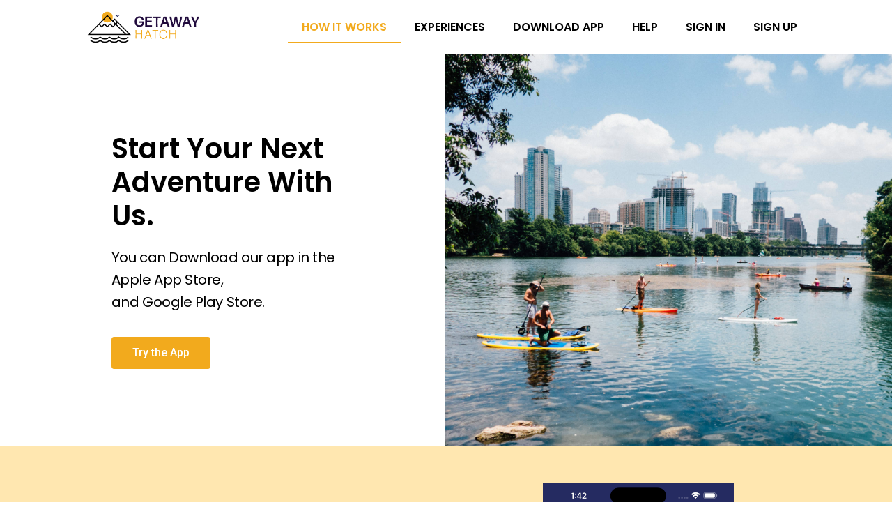

--- FILE ---
content_type: text/html; charset=UTF-8
request_url: https://getawayhatch.com/how-it-works/
body_size: 14324
content:
<!DOCTYPE html>
<html dir="ltr" lang="en" prefix="og: https://ogp.me/ns#">
<head>
	<meta charset="UTF-8">
		<title>How It Works - Getaway Hatch</title>

		<!-- All in One SEO 4.8.1.1 - aioseo.com -->
	<meta name="description" content="Sign Up Start your Next Adventure With Us. You can Download our app in the Apple App Store,and Google Play Store. Try the App Choose Your Destination To Create A PlanUse the search bar to choose a destination in the United States by typing in a city. Pick a Date RangeSet the date range for" />
	<meta name="robots" content="max-image-preview:large" />
	<link rel="canonical" href="https://getawayhatch.com/how-it-works/" />
	<meta name="generator" content="All in One SEO (AIOSEO) 4.8.1.1" />
		<meta property="og:locale" content="en_US" />
		<meta property="og:site_name" content="Getaway Hatch - Travel Planning In The Palm Of Your Hand!" />
		<meta property="og:type" content="article" />
		<meta property="og:title" content="How It Works - Getaway Hatch" />
		<meta property="og:description" content="Sign Up Start your Next Adventure With Us. You can Download our app in the Apple App Store,and Google Play Store. Try the App Choose Your Destination To Create A PlanUse the search bar to choose a destination in the United States by typing in a city. Pick a Date RangeSet the date range for" />
		<meta property="og:url" content="https://getawayhatch.com/how-it-works/" />
		<meta property="article:published_time" content="2022-06-07T22:26:06+00:00" />
		<meta property="article:modified_time" content="2023-05-10T00:25:04+00:00" />
		<meta name="twitter:card" content="summary_large_image" />
		<meta name="twitter:title" content="How It Works - Getaway Hatch" />
		<meta name="twitter:description" content="Sign Up Start your Next Adventure With Us. You can Download our app in the Apple App Store,and Google Play Store. Try the App Choose Your Destination To Create A PlanUse the search bar to choose a destination in the United States by typing in a city. Pick a Date RangeSet the date range for" />
		<script type="application/ld+json" class="aioseo-schema">
			{"@context":"https:\/\/schema.org","@graph":[{"@type":"BreadcrumbList","@id":"https:\/\/getawayhatch.com\/how-it-works\/#breadcrumblist","itemListElement":[{"@type":"ListItem","@id":"https:\/\/getawayhatch.com\/#listItem","position":1,"name":"Home","item":"https:\/\/getawayhatch.com\/","nextItem":{"@type":"ListItem","@id":"https:\/\/getawayhatch.com\/how-it-works\/#listItem","name":"How It Works"}},{"@type":"ListItem","@id":"https:\/\/getawayhatch.com\/how-it-works\/#listItem","position":2,"name":"How It Works","previousItem":{"@type":"ListItem","@id":"https:\/\/getawayhatch.com\/#listItem","name":"Home"}}]},{"@type":"Organization","@id":"https:\/\/getawayhatch.com\/#organization","name":"Getaway Hatch","description":"Travel Planning In The Palm Of Your Hand!","url":"https:\/\/getawayhatch.com\/"},{"@type":"WebPage","@id":"https:\/\/getawayhatch.com\/how-it-works\/#webpage","url":"https:\/\/getawayhatch.com\/how-it-works\/","name":"How It Works - Getaway Hatch","description":"Sign Up Start your Next Adventure With Us. You can Download our app in the Apple App Store,and Google Play Store. Try the App Choose Your Destination To Create A PlanUse the search bar to choose a destination in the United States by typing in a city. Pick a Date RangeSet the date range for","inLanguage":"en","isPartOf":{"@id":"https:\/\/getawayhatch.com\/#website"},"breadcrumb":{"@id":"https:\/\/getawayhatch.com\/how-it-works\/#breadcrumblist"},"datePublished":"2022-06-07T22:26:06+00:00","dateModified":"2023-05-10T00:25:04+00:00"},{"@type":"WebSite","@id":"https:\/\/getawayhatch.com\/#website","url":"https:\/\/getawayhatch.com\/","name":"Getaway Hatch","description":"Travel Planning In The Palm Of Your Hand!","inLanguage":"en","publisher":{"@id":"https:\/\/getawayhatch.com\/#organization"}}]}
		</script>
		<!-- All in One SEO -->

<link rel='dns-prefetch' href='//s.w.org' />
<link rel="alternate" type="application/rss+xml" title="Getaway Hatch &raquo; Feed" href="https://getawayhatch.com/feed/" />
<link rel="alternate" type="application/rss+xml" title="Getaway Hatch &raquo; Comments Feed" href="https://getawayhatch.com/comments/feed/" />
<script type="text/javascript">
window._wpemojiSettings = {"baseUrl":"https:\/\/s.w.org\/images\/core\/emoji\/14.0.0\/72x72\/","ext":".png","svgUrl":"https:\/\/s.w.org\/images\/core\/emoji\/14.0.0\/svg\/","svgExt":".svg","source":{"concatemoji":"https:\/\/getawayhatch.com\/wp-includes\/js\/wp-emoji-release.min.js?ver=6.0.11"}};
/*! This file is auto-generated */
!function(e,a,t){var n,r,o,i=a.createElement("canvas"),p=i.getContext&&i.getContext("2d");function s(e,t){var a=String.fromCharCode,e=(p.clearRect(0,0,i.width,i.height),p.fillText(a.apply(this,e),0,0),i.toDataURL());return p.clearRect(0,0,i.width,i.height),p.fillText(a.apply(this,t),0,0),e===i.toDataURL()}function c(e){var t=a.createElement("script");t.src=e,t.defer=t.type="text/javascript",a.getElementsByTagName("head")[0].appendChild(t)}for(o=Array("flag","emoji"),t.supports={everything:!0,everythingExceptFlag:!0},r=0;r<o.length;r++)t.supports[o[r]]=function(e){if(!p||!p.fillText)return!1;switch(p.textBaseline="top",p.font="600 32px Arial",e){case"flag":return s([127987,65039,8205,9895,65039],[127987,65039,8203,9895,65039])?!1:!s([55356,56826,55356,56819],[55356,56826,8203,55356,56819])&&!s([55356,57332,56128,56423,56128,56418,56128,56421,56128,56430,56128,56423,56128,56447],[55356,57332,8203,56128,56423,8203,56128,56418,8203,56128,56421,8203,56128,56430,8203,56128,56423,8203,56128,56447]);case"emoji":return!s([129777,127995,8205,129778,127999],[129777,127995,8203,129778,127999])}return!1}(o[r]),t.supports.everything=t.supports.everything&&t.supports[o[r]],"flag"!==o[r]&&(t.supports.everythingExceptFlag=t.supports.everythingExceptFlag&&t.supports[o[r]]);t.supports.everythingExceptFlag=t.supports.everythingExceptFlag&&!t.supports.flag,t.DOMReady=!1,t.readyCallback=function(){t.DOMReady=!0},t.supports.everything||(n=function(){t.readyCallback()},a.addEventListener?(a.addEventListener("DOMContentLoaded",n,!1),e.addEventListener("load",n,!1)):(e.attachEvent("onload",n),a.attachEvent("onreadystatechange",function(){"complete"===a.readyState&&t.readyCallback()})),(e=t.source||{}).concatemoji?c(e.concatemoji):e.wpemoji&&e.twemoji&&(c(e.twemoji),c(e.wpemoji)))}(window,document,window._wpemojiSettings);
</script>
<style type="text/css">
img.wp-smiley,
img.emoji {
	display: inline !important;
	border: none !important;
	box-shadow: none !important;
	height: 1em !important;
	width: 1em !important;
	margin: 0 0.07em !important;
	vertical-align: -0.1em !important;
	background: none !important;
	padding: 0 !important;
}
</style>
	<link rel='stylesheet' id='wp-block-library-css'  href='https://getawayhatch.com/wp-includes/css/dist/block-library/style.min.css?ver=6.0.11' type='text/css' media='all' />
<style id='global-styles-inline-css' type='text/css'>
body{--wp--preset--color--black: #000000;--wp--preset--color--cyan-bluish-gray: #abb8c3;--wp--preset--color--white: #ffffff;--wp--preset--color--pale-pink: #f78da7;--wp--preset--color--vivid-red: #cf2e2e;--wp--preset--color--luminous-vivid-orange: #ff6900;--wp--preset--color--luminous-vivid-amber: #fcb900;--wp--preset--color--light-green-cyan: #7bdcb5;--wp--preset--color--vivid-green-cyan: #00d084;--wp--preset--color--pale-cyan-blue: #8ed1fc;--wp--preset--color--vivid-cyan-blue: #0693e3;--wp--preset--color--vivid-purple: #9b51e0;--wp--preset--gradient--vivid-cyan-blue-to-vivid-purple: linear-gradient(135deg,rgba(6,147,227,1) 0%,rgb(155,81,224) 100%);--wp--preset--gradient--light-green-cyan-to-vivid-green-cyan: linear-gradient(135deg,rgb(122,220,180) 0%,rgb(0,208,130) 100%);--wp--preset--gradient--luminous-vivid-amber-to-luminous-vivid-orange: linear-gradient(135deg,rgba(252,185,0,1) 0%,rgba(255,105,0,1) 100%);--wp--preset--gradient--luminous-vivid-orange-to-vivid-red: linear-gradient(135deg,rgba(255,105,0,1) 0%,rgb(207,46,46) 100%);--wp--preset--gradient--very-light-gray-to-cyan-bluish-gray: linear-gradient(135deg,rgb(238,238,238) 0%,rgb(169,184,195) 100%);--wp--preset--gradient--cool-to-warm-spectrum: linear-gradient(135deg,rgb(74,234,220) 0%,rgb(151,120,209) 20%,rgb(207,42,186) 40%,rgb(238,44,130) 60%,rgb(251,105,98) 80%,rgb(254,248,76) 100%);--wp--preset--gradient--blush-light-purple: linear-gradient(135deg,rgb(255,206,236) 0%,rgb(152,150,240) 100%);--wp--preset--gradient--blush-bordeaux: linear-gradient(135deg,rgb(254,205,165) 0%,rgb(254,45,45) 50%,rgb(107,0,62) 100%);--wp--preset--gradient--luminous-dusk: linear-gradient(135deg,rgb(255,203,112) 0%,rgb(199,81,192) 50%,rgb(65,88,208) 100%);--wp--preset--gradient--pale-ocean: linear-gradient(135deg,rgb(255,245,203) 0%,rgb(182,227,212) 50%,rgb(51,167,181) 100%);--wp--preset--gradient--electric-grass: linear-gradient(135deg,rgb(202,248,128) 0%,rgb(113,206,126) 100%);--wp--preset--gradient--midnight: linear-gradient(135deg,rgb(2,3,129) 0%,rgb(40,116,252) 100%);--wp--preset--duotone--dark-grayscale: url('#wp-duotone-dark-grayscale');--wp--preset--duotone--grayscale: url('#wp-duotone-grayscale');--wp--preset--duotone--purple-yellow: url('#wp-duotone-purple-yellow');--wp--preset--duotone--blue-red: url('#wp-duotone-blue-red');--wp--preset--duotone--midnight: url('#wp-duotone-midnight');--wp--preset--duotone--magenta-yellow: url('#wp-duotone-magenta-yellow');--wp--preset--duotone--purple-green: url('#wp-duotone-purple-green');--wp--preset--duotone--blue-orange: url('#wp-duotone-blue-orange');--wp--preset--font-size--small: 13px;--wp--preset--font-size--medium: 20px;--wp--preset--font-size--large: 36px;--wp--preset--font-size--x-large: 42px;}.has-black-color{color: var(--wp--preset--color--black) !important;}.has-cyan-bluish-gray-color{color: var(--wp--preset--color--cyan-bluish-gray) !important;}.has-white-color{color: var(--wp--preset--color--white) !important;}.has-pale-pink-color{color: var(--wp--preset--color--pale-pink) !important;}.has-vivid-red-color{color: var(--wp--preset--color--vivid-red) !important;}.has-luminous-vivid-orange-color{color: var(--wp--preset--color--luminous-vivid-orange) !important;}.has-luminous-vivid-amber-color{color: var(--wp--preset--color--luminous-vivid-amber) !important;}.has-light-green-cyan-color{color: var(--wp--preset--color--light-green-cyan) !important;}.has-vivid-green-cyan-color{color: var(--wp--preset--color--vivid-green-cyan) !important;}.has-pale-cyan-blue-color{color: var(--wp--preset--color--pale-cyan-blue) !important;}.has-vivid-cyan-blue-color{color: var(--wp--preset--color--vivid-cyan-blue) !important;}.has-vivid-purple-color{color: var(--wp--preset--color--vivid-purple) !important;}.has-black-background-color{background-color: var(--wp--preset--color--black) !important;}.has-cyan-bluish-gray-background-color{background-color: var(--wp--preset--color--cyan-bluish-gray) !important;}.has-white-background-color{background-color: var(--wp--preset--color--white) !important;}.has-pale-pink-background-color{background-color: var(--wp--preset--color--pale-pink) !important;}.has-vivid-red-background-color{background-color: var(--wp--preset--color--vivid-red) !important;}.has-luminous-vivid-orange-background-color{background-color: var(--wp--preset--color--luminous-vivid-orange) !important;}.has-luminous-vivid-amber-background-color{background-color: var(--wp--preset--color--luminous-vivid-amber) !important;}.has-light-green-cyan-background-color{background-color: var(--wp--preset--color--light-green-cyan) !important;}.has-vivid-green-cyan-background-color{background-color: var(--wp--preset--color--vivid-green-cyan) !important;}.has-pale-cyan-blue-background-color{background-color: var(--wp--preset--color--pale-cyan-blue) !important;}.has-vivid-cyan-blue-background-color{background-color: var(--wp--preset--color--vivid-cyan-blue) !important;}.has-vivid-purple-background-color{background-color: var(--wp--preset--color--vivid-purple) !important;}.has-black-border-color{border-color: var(--wp--preset--color--black) !important;}.has-cyan-bluish-gray-border-color{border-color: var(--wp--preset--color--cyan-bluish-gray) !important;}.has-white-border-color{border-color: var(--wp--preset--color--white) !important;}.has-pale-pink-border-color{border-color: var(--wp--preset--color--pale-pink) !important;}.has-vivid-red-border-color{border-color: var(--wp--preset--color--vivid-red) !important;}.has-luminous-vivid-orange-border-color{border-color: var(--wp--preset--color--luminous-vivid-orange) !important;}.has-luminous-vivid-amber-border-color{border-color: var(--wp--preset--color--luminous-vivid-amber) !important;}.has-light-green-cyan-border-color{border-color: var(--wp--preset--color--light-green-cyan) !important;}.has-vivid-green-cyan-border-color{border-color: var(--wp--preset--color--vivid-green-cyan) !important;}.has-pale-cyan-blue-border-color{border-color: var(--wp--preset--color--pale-cyan-blue) !important;}.has-vivid-cyan-blue-border-color{border-color: var(--wp--preset--color--vivid-cyan-blue) !important;}.has-vivid-purple-border-color{border-color: var(--wp--preset--color--vivid-purple) !important;}.has-vivid-cyan-blue-to-vivid-purple-gradient-background{background: var(--wp--preset--gradient--vivid-cyan-blue-to-vivid-purple) !important;}.has-light-green-cyan-to-vivid-green-cyan-gradient-background{background: var(--wp--preset--gradient--light-green-cyan-to-vivid-green-cyan) !important;}.has-luminous-vivid-amber-to-luminous-vivid-orange-gradient-background{background: var(--wp--preset--gradient--luminous-vivid-amber-to-luminous-vivid-orange) !important;}.has-luminous-vivid-orange-to-vivid-red-gradient-background{background: var(--wp--preset--gradient--luminous-vivid-orange-to-vivid-red) !important;}.has-very-light-gray-to-cyan-bluish-gray-gradient-background{background: var(--wp--preset--gradient--very-light-gray-to-cyan-bluish-gray) !important;}.has-cool-to-warm-spectrum-gradient-background{background: var(--wp--preset--gradient--cool-to-warm-spectrum) !important;}.has-blush-light-purple-gradient-background{background: var(--wp--preset--gradient--blush-light-purple) !important;}.has-blush-bordeaux-gradient-background{background: var(--wp--preset--gradient--blush-bordeaux) !important;}.has-luminous-dusk-gradient-background{background: var(--wp--preset--gradient--luminous-dusk) !important;}.has-pale-ocean-gradient-background{background: var(--wp--preset--gradient--pale-ocean) !important;}.has-electric-grass-gradient-background{background: var(--wp--preset--gradient--electric-grass) !important;}.has-midnight-gradient-background{background: var(--wp--preset--gradient--midnight) !important;}.has-small-font-size{font-size: var(--wp--preset--font-size--small) !important;}.has-medium-font-size{font-size: var(--wp--preset--font-size--medium) !important;}.has-large-font-size{font-size: var(--wp--preset--font-size--large) !important;}.has-x-large-font-size{font-size: var(--wp--preset--font-size--x-large) !important;}
</style>
<link rel='stylesheet' id='hello-elementor-css'  href='https://getawayhatch.com/wp-content/themes/hello-elementor/style.min.css?ver=2.5.0' type='text/css' media='all' />
<link rel='stylesheet' id='hello-elementor-theme-style-css'  href='https://getawayhatch.com/wp-content/themes/hello-elementor/theme.min.css?ver=2.5.0' type='text/css' media='all' />
<link rel='stylesheet' id='elementor-frontend-css'  href='https://getawayhatch.com/wp-content/plugins/elementor/assets/css/frontend-lite.min.css?ver=3.6.5' type='text/css' media='all' />
<link rel='stylesheet' id='elementor-post-5-css'  href='https://getawayhatch.com/wp-content/uploads/elementor/css/post-5.css?ver=1744829494' type='text/css' media='all' />
<link rel='stylesheet' id='elementor-icons-css'  href='https://getawayhatch.com/wp-content/plugins/elementor/assets/lib/eicons/css/elementor-icons.min.css?ver=5.15.0' type='text/css' media='all' />
<link rel='stylesheet' id='elementor-pro-css'  href='https://getawayhatch.com/wp-content/plugins/elementor-pro/assets/css/frontend-lite.min.css?ver=3.7.1' type='text/css' media='all' />
<link rel='stylesheet' id='elementor-global-css'  href='https://getawayhatch.com/wp-content/uploads/elementor/css/global.css?ver=1744829494' type='text/css' media='all' />
<link rel='stylesheet' id='elementor-post-9-css'  href='https://getawayhatch.com/wp-content/uploads/elementor/css/post-9.css?ver=1744833830' type='text/css' media='all' />
<link rel='stylesheet' id='elementor-post-622-css'  href='https://getawayhatch.com/wp-content/uploads/elementor/css/post-622.css?ver=1744829495' type='text/css' media='all' />
<link rel='stylesheet' id='google-fonts-1-css'  href='https://fonts.googleapis.com/css?family=Roboto%3A100%2C100italic%2C200%2C200italic%2C300%2C300italic%2C400%2C400italic%2C500%2C500italic%2C600%2C600italic%2C700%2C700italic%2C800%2C800italic%2C900%2C900italic%7CRoboto+Slab%3A100%2C100italic%2C200%2C200italic%2C300%2C300italic%2C400%2C400italic%2C500%2C500italic%2C600%2C600italic%2C700%2C700italic%2C800%2C800italic%2C900%2C900italic%7CPoppins%3A100%2C100italic%2C200%2C200italic%2C300%2C300italic%2C400%2C400italic%2C500%2C500italic%2C600%2C600italic%2C700%2C700italic%2C800%2C800italic%2C900%2C900italic%7CBarlow+Condensed%3A100%2C100italic%2C200%2C200italic%2C300%2C300italic%2C400%2C400italic%2C500%2C500italic%2C600%2C600italic%2C700%2C700italic%2C800%2C800italic%2C900%2C900italic&#038;display=auto&#038;ver=6.0.11' type='text/css' media='all' />
<link rel='stylesheet' id='elementor-icons-shared-0-css'  href='https://getawayhatch.com/wp-content/plugins/elementor/assets/lib/font-awesome/css/fontawesome.min.css?ver=5.15.3' type='text/css' media='all' />
<link rel='stylesheet' id='elementor-icons-fa-solid-css'  href='https://getawayhatch.com/wp-content/plugins/elementor/assets/lib/font-awesome/css/solid.min.css?ver=5.15.3' type='text/css' media='all' />
<link rel='stylesheet' id='elementor-icons-fa-brands-css'  href='https://getawayhatch.com/wp-content/plugins/elementor/assets/lib/font-awesome/css/brands.min.css?ver=5.15.3' type='text/css' media='all' />
<script type='text/javascript' src='https://getawayhatch.com/wp-includes/js/jquery/jquery.min.js?ver=3.6.0' id='jquery-core-js'></script>
<script type='text/javascript' src='https://getawayhatch.com/wp-includes/js/jquery/jquery-migrate.min.js?ver=3.3.2' id='jquery-migrate-js'></script>
<link rel="https://api.w.org/" href="https://getawayhatch.com/wp-json/" /><link rel="alternate" type="application/json" href="https://getawayhatch.com/wp-json/wp/v2/pages/9" /><link rel="EditURI" type="application/rsd+xml" title="RSD" href="https://getawayhatch.com/xmlrpc.php?rsd" />
<link rel="wlwmanifest" type="application/wlwmanifest+xml" href="https://getawayhatch.com/wp-includes/wlwmanifest.xml" /> 
<meta name="generator" content="WordPress 6.0.11" />
<link rel='shortlink' href='https://getawayhatch.com/?p=9' />
<link rel="alternate" type="application/json+oembed" href="https://getawayhatch.com/wp-json/oembed/1.0/embed?url=https%3A%2F%2Fgetawayhatch.com%2Fhow-it-works%2F" />
<link rel="alternate" type="text/xml+oembed" href="https://getawayhatch.com/wp-json/oembed/1.0/embed?url=https%3A%2F%2Fgetawayhatch.com%2Fhow-it-works%2F&#038;format=xml" />
<link rel="icon" href="https://getawayhatch.com/wp-content/uploads/2022/07/cropped-GWH-Favicon-01-32x32.png" sizes="32x32" />
<link rel="icon" href="https://getawayhatch.com/wp-content/uploads/2022/07/cropped-GWH-Favicon-01-192x192.png" sizes="192x192" />
<link rel="apple-touch-icon" href="https://getawayhatch.com/wp-content/uploads/2022/07/cropped-GWH-Favicon-01-180x180.png" />
<meta name="msapplication-TileImage" content="https://getawayhatch.com/wp-content/uploads/2022/07/cropped-GWH-Favicon-01-270x270.png" />
	<meta name="viewport" content="width=device-width, initial-scale=1.0, viewport-fit=cover" /></head>
<body class="page-template page-template-elementor_canvas page page-id-9 elementor-default elementor-template-canvas elementor-kit-5 elementor-page elementor-page-9">
	<svg xmlns="http://www.w3.org/2000/svg" viewBox="0 0 0 0" width="0" height="0" focusable="false" role="none" style="visibility: hidden; position: absolute; left: -9999px; overflow: hidden;" ><defs><filter id="wp-duotone-dark-grayscale"><feColorMatrix color-interpolation-filters="sRGB" type="matrix" values=" .299 .587 .114 0 0 .299 .587 .114 0 0 .299 .587 .114 0 0 .299 .587 .114 0 0 " /><feComponentTransfer color-interpolation-filters="sRGB" ><feFuncR type="table" tableValues="0 0.49803921568627" /><feFuncG type="table" tableValues="0 0.49803921568627" /><feFuncB type="table" tableValues="0 0.49803921568627" /><feFuncA type="table" tableValues="1 1" /></feComponentTransfer><feComposite in2="SourceGraphic" operator="in" /></filter></defs></svg><svg xmlns="http://www.w3.org/2000/svg" viewBox="0 0 0 0" width="0" height="0" focusable="false" role="none" style="visibility: hidden; position: absolute; left: -9999px; overflow: hidden;" ><defs><filter id="wp-duotone-grayscale"><feColorMatrix color-interpolation-filters="sRGB" type="matrix" values=" .299 .587 .114 0 0 .299 .587 .114 0 0 .299 .587 .114 0 0 .299 .587 .114 0 0 " /><feComponentTransfer color-interpolation-filters="sRGB" ><feFuncR type="table" tableValues="0 1" /><feFuncG type="table" tableValues="0 1" /><feFuncB type="table" tableValues="0 1" /><feFuncA type="table" tableValues="1 1" /></feComponentTransfer><feComposite in2="SourceGraphic" operator="in" /></filter></defs></svg><svg xmlns="http://www.w3.org/2000/svg" viewBox="0 0 0 0" width="0" height="0" focusable="false" role="none" style="visibility: hidden; position: absolute; left: -9999px; overflow: hidden;" ><defs><filter id="wp-duotone-purple-yellow"><feColorMatrix color-interpolation-filters="sRGB" type="matrix" values=" .299 .587 .114 0 0 .299 .587 .114 0 0 .299 .587 .114 0 0 .299 .587 .114 0 0 " /><feComponentTransfer color-interpolation-filters="sRGB" ><feFuncR type="table" tableValues="0.54901960784314 0.98823529411765" /><feFuncG type="table" tableValues="0 1" /><feFuncB type="table" tableValues="0.71764705882353 0.25490196078431" /><feFuncA type="table" tableValues="1 1" /></feComponentTransfer><feComposite in2="SourceGraphic" operator="in" /></filter></defs></svg><svg xmlns="http://www.w3.org/2000/svg" viewBox="0 0 0 0" width="0" height="0" focusable="false" role="none" style="visibility: hidden; position: absolute; left: -9999px; overflow: hidden;" ><defs><filter id="wp-duotone-blue-red"><feColorMatrix color-interpolation-filters="sRGB" type="matrix" values=" .299 .587 .114 0 0 .299 .587 .114 0 0 .299 .587 .114 0 0 .299 .587 .114 0 0 " /><feComponentTransfer color-interpolation-filters="sRGB" ><feFuncR type="table" tableValues="0 1" /><feFuncG type="table" tableValues="0 0.27843137254902" /><feFuncB type="table" tableValues="0.5921568627451 0.27843137254902" /><feFuncA type="table" tableValues="1 1" /></feComponentTransfer><feComposite in2="SourceGraphic" operator="in" /></filter></defs></svg><svg xmlns="http://www.w3.org/2000/svg" viewBox="0 0 0 0" width="0" height="0" focusable="false" role="none" style="visibility: hidden; position: absolute; left: -9999px; overflow: hidden;" ><defs><filter id="wp-duotone-midnight"><feColorMatrix color-interpolation-filters="sRGB" type="matrix" values=" .299 .587 .114 0 0 .299 .587 .114 0 0 .299 .587 .114 0 0 .299 .587 .114 0 0 " /><feComponentTransfer color-interpolation-filters="sRGB" ><feFuncR type="table" tableValues="0 0" /><feFuncG type="table" tableValues="0 0.64705882352941" /><feFuncB type="table" tableValues="0 1" /><feFuncA type="table" tableValues="1 1" /></feComponentTransfer><feComposite in2="SourceGraphic" operator="in" /></filter></defs></svg><svg xmlns="http://www.w3.org/2000/svg" viewBox="0 0 0 0" width="0" height="0" focusable="false" role="none" style="visibility: hidden; position: absolute; left: -9999px; overflow: hidden;" ><defs><filter id="wp-duotone-magenta-yellow"><feColorMatrix color-interpolation-filters="sRGB" type="matrix" values=" .299 .587 .114 0 0 .299 .587 .114 0 0 .299 .587 .114 0 0 .299 .587 .114 0 0 " /><feComponentTransfer color-interpolation-filters="sRGB" ><feFuncR type="table" tableValues="0.78039215686275 1" /><feFuncG type="table" tableValues="0 0.94901960784314" /><feFuncB type="table" tableValues="0.35294117647059 0.47058823529412" /><feFuncA type="table" tableValues="1 1" /></feComponentTransfer><feComposite in2="SourceGraphic" operator="in" /></filter></defs></svg><svg xmlns="http://www.w3.org/2000/svg" viewBox="0 0 0 0" width="0" height="0" focusable="false" role="none" style="visibility: hidden; position: absolute; left: -9999px; overflow: hidden;" ><defs><filter id="wp-duotone-purple-green"><feColorMatrix color-interpolation-filters="sRGB" type="matrix" values=" .299 .587 .114 0 0 .299 .587 .114 0 0 .299 .587 .114 0 0 .299 .587 .114 0 0 " /><feComponentTransfer color-interpolation-filters="sRGB" ><feFuncR type="table" tableValues="0.65098039215686 0.40392156862745" /><feFuncG type="table" tableValues="0 1" /><feFuncB type="table" tableValues="0.44705882352941 0.4" /><feFuncA type="table" tableValues="1 1" /></feComponentTransfer><feComposite in2="SourceGraphic" operator="in" /></filter></defs></svg><svg xmlns="http://www.w3.org/2000/svg" viewBox="0 0 0 0" width="0" height="0" focusable="false" role="none" style="visibility: hidden; position: absolute; left: -9999px; overflow: hidden;" ><defs><filter id="wp-duotone-blue-orange"><feColorMatrix color-interpolation-filters="sRGB" type="matrix" values=" .299 .587 .114 0 0 .299 .587 .114 0 0 .299 .587 .114 0 0 .299 .587 .114 0 0 " /><feComponentTransfer color-interpolation-filters="sRGB" ><feFuncR type="table" tableValues="0.098039215686275 1" /><feFuncG type="table" tableValues="0 0.66274509803922" /><feFuncB type="table" tableValues="0.84705882352941 0.41960784313725" /><feFuncA type="table" tableValues="1 1" /></feComponentTransfer><feComposite in2="SourceGraphic" operator="in" /></filter></defs></svg>		<div data-elementor-type="wp-page" data-elementor-id="9" class="elementor elementor-9">
									<section class="elementor-section elementor-top-section elementor-element elementor-element-517a86cb elementor-section-full_width elementor-section-height-min-height elementor-hidden-desktop elementor-section-height-default elementor-section-items-middle" data-id="517a86cb" data-element_type="section">
						<div class="elementor-container elementor-column-gap-default">
					<div class="elementor-column elementor-col-33 elementor-top-column elementor-element elementor-element-19a5a0d6" data-id="19a5a0d6" data-element_type="column">
			<div class="elementor-widget-wrap elementor-element-populated">
								<div class="elementor-element elementor-element-39207516 elementor-widget elementor-widget-image" data-id="39207516" data-element_type="widget" data-widget_type="image.default">
				<div class="elementor-widget-container">
			<style>/*! elementor - v3.6.5 - 27-04-2022 */
.elementor-widget-image{text-align:center}.elementor-widget-image a{display:inline-block}.elementor-widget-image a img[src$=".svg"]{width:48px}.elementor-widget-image img{vertical-align:middle;display:inline-block}</style>													<a href="https://getawayhatch.com">
							<img width="535" height="189" src="https://getawayhatch.com/wp-content/uploads/2022/06/GW_Logo_v2-02.png" class="attachment-full size-full" alt="" loading="lazy" srcset="https://getawayhatch.com/wp-content/uploads/2022/06/GW_Logo_v2-02.png 535w, https://getawayhatch.com/wp-content/uploads/2022/06/GW_Logo_v2-02-300x106.png 300w" sizes="(max-width: 535px) 100vw, 535px" />								</a>
															</div>
				</div>
					</div>
		</div>
				<div class="elementor-column elementor-col-33 elementor-top-column elementor-element elementor-element-76de2192" data-id="76de2192" data-element_type="column">
			<div class="elementor-widget-wrap elementor-element-populated">
								<div class="elementor-element elementor-element-582141e6 elementor-align-right elementor-mobile-align-right elementor-widget-mobile__width-auto elementor-widget elementor-widget-button" data-id="582141e6" data-element_type="widget" data-widget_type="button.default">
				<div class="elementor-widget-container">
					<div class="elementor-button-wrapper">
			<a href="https://getawayhatch.web.app/" class="elementor-button-link elementor-button elementor-size-sm" role="button">
						<span class="elementor-button-content-wrapper">
						<span class="elementor-button-text">Sign Up</span>
		</span>
					</a>
		</div>
				</div>
				</div>
					</div>
		</div>
				<div class="elementor-column elementor-col-33 elementor-top-column elementor-element elementor-element-53d7f62e" data-id="53d7f62e" data-element_type="column">
			<div class="elementor-widget-wrap elementor-element-populated">
								<div class="elementor-element elementor-element-658d0c7d elementor-view-default elementor-widget elementor-widget-icon" data-id="658d0c7d" data-element_type="widget" data-widget_type="icon.default">
				<div class="elementor-widget-container">
					<div class="elementor-icon-wrapper">
			<a class="elementor-icon" href="#elementor-action%3Aaction%3Dpopup%3Aopen%26settings%3DeyJpZCI6IjYyMiIsInRvZ2dsZSI6ZmFsc2V9">
			<i aria-hidden="true" class="fas fa-align-justify"></i>			</a>
		</div>
				</div>
				</div>
					</div>
		</div>
							</div>
		</section>
				<section class="elementor-section elementor-top-section elementor-element elementor-element-102c2c0e elementor-section-full_width elementor-hidden-tablet elementor-hidden-mobile elementor-section-height-min-height elementor-section-height-default elementor-section-items-middle" data-id="102c2c0e" data-element_type="section">
						<div class="elementor-container elementor-column-gap-no">
					<div class="elementor-column elementor-col-50 elementor-top-column elementor-element elementor-element-198f83b9" data-id="198f83b9" data-element_type="column">
			<div class="elementor-widget-wrap elementor-element-populated">
								<div class="elementor-element elementor-element-34484289 elementor-widget elementor-widget-image" data-id="34484289" data-element_type="widget" data-widget_type="image.default">
				<div class="elementor-widget-container">
																<a href="https://getawayhatch.com">
							<img width="535" height="189" src="https://getawayhatch.com/wp-content/uploads/2022/06/GW_Logo_v2-02.png" class="attachment-full size-full" alt="" loading="lazy" srcset="https://getawayhatch.com/wp-content/uploads/2022/06/GW_Logo_v2-02.png 535w, https://getawayhatch.com/wp-content/uploads/2022/06/GW_Logo_v2-02-300x106.png 300w" sizes="(max-width: 535px) 100vw, 535px" />								</a>
															</div>
				</div>
					</div>
		</div>
				<div class="elementor-column elementor-col-50 elementor-top-column elementor-element elementor-element-35227e3a" data-id="35227e3a" data-element_type="column">
			<div class="elementor-widget-wrap elementor-element-populated">
								<div class="elementor-element elementor-element-6b5f8b91 elementor-nav-menu__align-left elementor-nav-menu--dropdown-tablet elementor-nav-menu__text-align-aside elementor-nav-menu--toggle elementor-nav-menu--burger elementor-widget elementor-widget-nav-menu" data-id="6b5f8b91" data-element_type="widget" data-settings="{&quot;layout&quot;:&quot;horizontal&quot;,&quot;submenu_icon&quot;:{&quot;value&quot;:&quot;&lt;i class=\&quot;fas fa-caret-down\&quot;&gt;&lt;\/i&gt;&quot;,&quot;library&quot;:&quot;fa-solid&quot;},&quot;toggle&quot;:&quot;burger&quot;}" data-widget_type="nav-menu.default">
				<div class="elementor-widget-container">
			<link rel="stylesheet" href="https://getawayhatch.com/wp-content/plugins/elementor-pro/assets/css/widget-nav-menu.min.css">			<nav migration_allowed="1" migrated="0" role="navigation" class="elementor-nav-menu--main elementor-nav-menu__container elementor-nav-menu--layout-horizontal e--pointer-underline e--animation-fade">
				<ul id="menu-1-6b5f8b91" class="elementor-nav-menu"><li class="menu-item menu-item-type-post_type menu-item-object-page current-menu-item page_item page-item-9 current_page_item menu-item-19"><a href="https://getawayhatch.com/how-it-works/" aria-current="page" class="elementor-item elementor-item-active">How It Works</a></li>
<li class="menu-item menu-item-type-post_type menu-item-object-page menu-item-18"><a href="https://getawayhatch.com/experiences/" class="elementor-item">Experiences</a></li>
<li class="menu-item menu-item-type-custom menu-item-object-custom menu-item-20"><a href="https://apps.apple.com/us/app/getaway-hatch/id1506251711" class="elementor-item">Download App</a></li>
<li class="menu-item menu-item-type-post_type menu-item-object-page menu-item-25"><a href="https://getawayhatch.com/help/" class="elementor-item">Help</a></li>
<li class="menu-item menu-item-type-custom menu-item-object-custom menu-item-184"><a href="https://getawayhatch.web.app/" class="elementor-item">Sign In</a></li>
<li class="menu-item menu-item-type-custom menu-item-object-custom menu-item-185"><a href="https://getawayhatch.web.app/" class="elementor-item">Sign Up</a></li>
</ul>			</nav>
					<div class="elementor-menu-toggle" role="button" tabindex="0" aria-label="Menu Toggle" aria-expanded="false">
			<i aria-hidden="true" role="presentation" class="elementor-menu-toggle__icon--open eicon-menu-bar"></i><i aria-hidden="true" role="presentation" class="elementor-menu-toggle__icon--close eicon-close"></i>			<span class="elementor-screen-only">Menu</span>
		</div>
			<nav class="elementor-nav-menu--dropdown elementor-nav-menu__container" role="navigation" aria-hidden="true">
				<ul id="menu-2-6b5f8b91" class="elementor-nav-menu"><li class="menu-item menu-item-type-post_type menu-item-object-page current-menu-item page_item page-item-9 current_page_item menu-item-19"><a href="https://getawayhatch.com/how-it-works/" aria-current="page" class="elementor-item elementor-item-active" tabindex="-1">How It Works</a></li>
<li class="menu-item menu-item-type-post_type menu-item-object-page menu-item-18"><a href="https://getawayhatch.com/experiences/" class="elementor-item" tabindex="-1">Experiences</a></li>
<li class="menu-item menu-item-type-custom menu-item-object-custom menu-item-20"><a href="https://apps.apple.com/us/app/getaway-hatch/id1506251711" class="elementor-item" tabindex="-1">Download App</a></li>
<li class="menu-item menu-item-type-post_type menu-item-object-page menu-item-25"><a href="https://getawayhatch.com/help/" class="elementor-item" tabindex="-1">Help</a></li>
<li class="menu-item menu-item-type-custom menu-item-object-custom menu-item-184"><a href="https://getawayhatch.web.app/" class="elementor-item" tabindex="-1">Sign In</a></li>
<li class="menu-item menu-item-type-custom menu-item-object-custom menu-item-185"><a href="https://getawayhatch.web.app/" class="elementor-item" tabindex="-1">Sign Up</a></li>
</ul>			</nav>
				</div>
				</div>
					</div>
		</div>
							</div>
		</section>
				<section class="elementor-section elementor-top-section elementor-element elementor-element-23448d9 elementor-section-full_width elementor-section-height-min-height elementor-section-items-stretch elementor-section-content-middle elementor-section-height-default" data-id="23448d9" data-element_type="section">
						<div class="elementor-container elementor-column-gap-no">
					<div class="elementor-column elementor-col-66 elementor-top-column elementor-element elementor-element-149085d" data-id="149085d" data-element_type="column">
			<div class="elementor-widget-wrap elementor-element-populated">
								<section class="elementor-section elementor-inner-section elementor-element elementor-element-546864c elementor-section-boxed elementor-section-height-default elementor-section-height-default" data-id="546864c" data-element_type="section">
						<div class="elementor-container elementor-column-gap-no">
					<div class="elementor-column elementor-col-100 elementor-inner-column elementor-element elementor-element-d45d6f2" data-id="d45d6f2" data-element_type="column">
			<div class="elementor-widget-wrap elementor-element-populated">
								<div class="elementor-element elementor-element-397b8f7 elementor-widget elementor-widget-heading" data-id="397b8f7" data-element_type="widget" data-widget_type="heading.default">
				<div class="elementor-widget-container">
			<style>/*! elementor - v3.6.5 - 27-04-2022 */
.elementor-heading-title{padding:0;margin:0;line-height:1}.elementor-widget-heading .elementor-heading-title[class*=elementor-size-]>a{color:inherit;font-size:inherit;line-height:inherit}.elementor-widget-heading .elementor-heading-title.elementor-size-small{font-size:15px}.elementor-widget-heading .elementor-heading-title.elementor-size-medium{font-size:19px}.elementor-widget-heading .elementor-heading-title.elementor-size-large{font-size:29px}.elementor-widget-heading .elementor-heading-title.elementor-size-xl{font-size:39px}.elementor-widget-heading .elementor-heading-title.elementor-size-xxl{font-size:59px}</style><h2 class="elementor-heading-title elementor-size-default">Start your Next <br>Adventure With Us. </h2>		</div>
				</div>
				<div class="elementor-element elementor-element-6e01cc4 elementor-invisible elementor-widget elementor-widget-text-editor" data-id="6e01cc4" data-element_type="widget" data-settings="{&quot;_animation&quot;:&quot;fadeIn&quot;}" data-widget_type="text-editor.default">
				<div class="elementor-widget-container">
			<style>/*! elementor - v3.6.5 - 27-04-2022 */
.elementor-widget-text-editor.elementor-drop-cap-view-stacked .elementor-drop-cap{background-color:#818a91;color:#fff}.elementor-widget-text-editor.elementor-drop-cap-view-framed .elementor-drop-cap{color:#818a91;border:3px solid;background-color:transparent}.elementor-widget-text-editor:not(.elementor-drop-cap-view-default) .elementor-drop-cap{margin-top:8px}.elementor-widget-text-editor:not(.elementor-drop-cap-view-default) .elementor-drop-cap-letter{width:1em;height:1em}.elementor-widget-text-editor .elementor-drop-cap{float:left;text-align:center;line-height:1;font-size:50px}.elementor-widget-text-editor .elementor-drop-cap-letter{display:inline-block}</style>				<p>You can Download our app in the <br />Apple App Store,<br />and Google Play Store.</p>						</div>
				</div>
				<div class="elementor-element elementor-element-a251174 elementor-widget elementor-widget-button" data-id="a251174" data-element_type="widget" data-widget_type="button.default">
				<div class="elementor-widget-container">
					<div class="elementor-button-wrapper">
			<a href="https://apps.apple.com/us/app/getaway-hatch/id1506251711" class="elementor-button-link elementor-button elementor-size-md" role="button">
						<span class="elementor-button-content-wrapper">
						<span class="elementor-button-text">Try the App</span>
		</span>
					</a>
		</div>
				</div>
				</div>
					</div>
		</div>
							</div>
		</section>
					</div>
		</div>
				<div class="elementor-column elementor-col-33 elementor-top-column elementor-element elementor-element-25abbfd" data-id="25abbfd" data-element_type="column" data-settings="{&quot;background_background&quot;:&quot;classic&quot;}">
			<div class="elementor-widget-wrap elementor-element-populated">
								<div class="elementor-element elementor-element-d49204a elementor-widget elementor-widget-spacer" data-id="d49204a" data-element_type="widget" data-widget_type="spacer.default">
				<div class="elementor-widget-container">
			<style>/*! elementor - v3.6.5 - 27-04-2022 */
.e-container.e-container--row .elementor-spacer-inner{width:var(--spacer-size)}.e-container.e-container--column .elementor-spacer-inner,.elementor-column .elementor-spacer-inner{height:var(--spacer-size)}</style>		<div class="elementor-spacer">
			<div class="elementor-spacer-inner"></div>
		</div>
				</div>
				</div>
					</div>
		</div>
							</div>
		</section>
				<section class="elementor-section elementor-top-section elementor-element elementor-element-66ee4c3f elementor-section-height-min-height elementor-section-boxed elementor-section-height-default elementor-section-items-middle" data-id="66ee4c3f" data-element_type="section" data-settings="{&quot;background_background&quot;:&quot;classic&quot;}">
						<div class="elementor-container elementor-column-gap-default">
					<div class="elementor-column elementor-col-100 elementor-top-column elementor-element elementor-element-33eb7298" data-id="33eb7298" data-element_type="column">
			<div class="elementor-widget-wrap elementor-element-populated">
								<div class="elementor-element elementor-element-36e62903 elementor--h-position-left elementor--v-position-middle elementor-arrows-position-inside elementor-pagination-position-inside elementor-widget elementor-widget-slides" data-id="36e62903" data-element_type="widget" data-settings="{&quot;navigation&quot;:&quot;both&quot;,&quot;autoplay&quot;:&quot;yes&quot;,&quot;pause_on_hover&quot;:&quot;yes&quot;,&quot;pause_on_interaction&quot;:&quot;yes&quot;,&quot;autoplay_speed&quot;:5000,&quot;transition&quot;:&quot;slide&quot;,&quot;transition_speed&quot;:500}" data-widget_type="slides.default">
				<div class="elementor-widget-container">
			<style>/*! elementor-pro - v3.7.1 - 16-05-2022 */
.elementor-slides .swiper-slide-bg{background-size:cover;background-position:50%;background-repeat:no-repeat;min-width:100%;min-height:100%}.elementor-slides .swiper-slide-inner{background-repeat:no-repeat;background-position:50%;position:absolute;top:0;left:0;bottom:0;right:0;padding:50px;margin:auto}.elementor-slides .swiper-slide-inner,.elementor-slides .swiper-slide-inner:hover{color:#fff;display:-webkit-box;display:-ms-flexbox;display:flex}.elementor-slides .swiper-slide-inner .elementor-background-overlay{position:absolute;z-index:0;top:0;bottom:0;left:0;right:0}.elementor-slides .swiper-slide-inner .elementor-slide-content{position:relative;z-index:1;width:100%}.elementor-slides .swiper-slide-inner .elementor-slide-heading{font-size:35px;font-weight:700;line-height:1}.elementor-slides .swiper-slide-inner .elementor-slide-description{font-size:17px;line-height:1.4}.elementor-slides .swiper-slide-inner .elementor-slide-description:not(:last-child),.elementor-slides .swiper-slide-inner .elementor-slide-heading:not(:last-child){margin-bottom:30px}.elementor-slides .swiper-slide-inner .elementor-slide-button{border:2px solid #fff;color:#fff;background:transparent;display:inline-block}.elementor-slides .swiper-slide-inner .elementor-slide-button,.elementor-slides .swiper-slide-inner .elementor-slide-button:hover{background:transparent;color:inherit;text-decoration:none}.elementor--v-position-top .swiper-slide-inner{-webkit-box-align:start;-ms-flex-align:start;align-items:flex-start}.elementor--v-position-bottom .swiper-slide-inner{-webkit-box-align:end;-ms-flex-align:end;align-items:flex-end}.elementor--v-position-middle .swiper-slide-inner{-webkit-box-align:center;-ms-flex-align:center;align-items:center}.elementor--h-position-left .swiper-slide-inner{-webkit-box-pack:start;-ms-flex-pack:start;justify-content:flex-start}.elementor--h-position-right .swiper-slide-inner{-webkit-box-pack:end;-ms-flex-pack:end;justify-content:flex-end}.elementor--h-position-center .swiper-slide-inner{-webkit-box-pack:center;-ms-flex-pack:center;justify-content:center}body.rtl .elementor-widget-slides .elementor-swiper-button-next{left:10px;right:auto}body.rtl .elementor-widget-slides .elementor-swiper-button-prev{right:10px;left:auto}.elementor-slides-wrapper div:not(.swiper-slide)>.swiper-slide-inner{display:none}@media (max-width:767px){.elementor-slides .swiper-slide-inner{padding:30px}.elementor-slides .swiper-slide-inner .elementor-slide-heading{font-size:23px;line-height:1;margin-bottom:15px}.elementor-slides .swiper-slide-inner .elementor-slide-description{font-size:13px;line-height:1.4;margin-bottom:15px}}</style>		<div class="elementor-swiper">
			<div class="elementor-slides-wrapper elementor-main-swiper swiper-container" dir="ltr" data-animation="fadeInUp">
				<div class="swiper-wrapper elementor-slides">
										<div class="elementor-repeater-item-a915740 swiper-slide"><div class="swiper-slide-bg"></div><div class="swiper-slide-inner" ><div class="swiper-slide-contents"><div class="elementor-slide-heading">Choose Your Destination To Create A Plan</div><div class="elementor-slide-description">Use the search bar to choose a destination in the United States by typing in a city.
</div></div></div></div><div class="elementor-repeater-item-e25bc72 swiper-slide"><div class="swiper-slide-bg"></div><div class="swiper-slide-inner" ><div class="swiper-slide-contents"><div class="elementor-slide-heading">Pick a Date Range</div><div class="elementor-slide-description">Set the date range for your getaway here, or you can X out of this page and set the dates once you choose your activities.</div></div></div></div><div class="elementor-repeater-item-356d5f7 swiper-slide"><div class="swiper-slide-bg"></div><div class="swiper-slide-inner" ><div class="swiper-slide-contents"><div class="elementor-slide-heading">Browse Activities</div><div class="elementor-slide-description">Search for activities using our pre-selected categories or enter a category in the search bar.
</div></div></div></div><div class="elementor-repeater-item-9ed107b swiper-slide"><div class="swiper-slide-bg"></div><div class="swiper-slide-inner" ><div class="swiper-slide-contents"><div class="elementor-slide-heading">Add Activities To Your Plan</div><div class="elementor-slide-description">Select an activity by clicking on the name or picture, click the “i” to see more information. On the information screen click on the heart icon to add the activity to your favorites.
</div></div></div></div><div class="elementor-repeater-item-0d13cc2 swiper-slide"><div class="swiper-slide-bg"></div><div class="swiper-slide-inner" ><div class="swiper-slide-contents"><div class="elementor-slide-heading">Set The Dates For Your Getaway</div><div class="elementor-slide-description">Once you add activities to your plan, click on the calendar icon to set the date range for your getaway.</div></div></div></div><div class="elementor-repeater-item-b464232 swiper-slide"><div class="swiper-slide-bg"></div><div class="swiper-slide-inner" ><div class="swiper-slide-contents"><div class="elementor-slide-heading">Set Dates For Your Activities</div><div class="elementor-slide-description">Click on each activity to schedule the date and time.</div></div></div></div><div class="elementor-repeater-item-f841fa8 swiper-slide"><div class="swiper-slide-bg"></div><div class="swiper-slide-inner" ><div class="swiper-slide-contents"><div class="elementor-slide-heading">Add A Custom Location Or Address To Your Plan</div><div class="elementor-slide-description">This is where you can add the address of your hotel, vacation rental or friend's home to your plan.</div></div></div></div><div class="elementor-repeater-item-0505fef swiper-slide"><div class="swiper-slide-bg"></div><div class="swiper-slide-inner" ><div class="swiper-slide-contents"><div class="elementor-slide-heading">Map View</div><div class="elementor-slide-description">Click on Open In Map View to see where the activities in your plan are in proximity to each other.</div></div></div></div><div class="elementor-repeater-item-cb3fc8c swiper-slide"><div class="swiper-slide-bg"></div><div class="swiper-slide-inner" ><div class="swiper-slide-contents"><div class="elementor-slide-heading">See Activity Details And Open In Maps</div><div class="elementor-slide-description">Click on a pin to see details of the activities in your plan and choose a mapping app to get directions and travel times.</div></div></div></div><div class="elementor-repeater-item-70c811c swiper-slide"><div class="swiper-slide-bg"></div><div class="swiper-slide-inner" ><div class="swiper-slide-contents"><div class="elementor-slide-heading">Invite Friends And Share Your Plan</div><div class="elementor-slide-description">Click on publish and share to invite your friends and family to join your plan.
</div></div></div></div><div class="elementor-repeater-item-0cb7d59 swiper-slide"><div class="swiper-slide-bg"></div><div class="swiper-slide-inner" ><div class="swiper-slide-contents"><div class="elementor-slide-heading">Chat</div><div class="elementor-slide-description">Click on chat on the top right to chat with friends and family in your plan to finalize your itinerary. You can also vote using emojis and share suggestions.
</div></div></div></div><div class="elementor-repeater-item-86511c3 swiper-slide"><div class="swiper-slide-bg"></div><div class="swiper-slide-inner" ><div class="swiper-slide-contents"><div class="elementor-slide-heading">Reserve Your Stay</div><div class="elementor-slide-description">Reserve your stay, and more, using the links to our affiliates.</div></div></div></div>				</div>
															<div class="swiper-pagination"></div>
																<div class="elementor-swiper-button elementor-swiper-button-prev">
							<i aria-hidden="true" class="eicon-chevron-left"></i>							<span class="elementor-screen-only">Previous</span>
						</div>
						<div class="elementor-swiper-button elementor-swiper-button-next">
							<i aria-hidden="true" class="eicon-chevron-right"></i>							<span class="elementor-screen-only">Next</span>
						</div>
												</div>
		</div>
				</div>
				</div>
					</div>
		</div>
							</div>
		</section>
				<section class="elementor-section elementor-top-section elementor-element elementor-element-9bd4792 elementor-section-height-min-height elementor-section-boxed elementor-section-height-default elementor-section-items-middle" data-id="9bd4792" data-element_type="section">
						<div class="elementor-container elementor-column-gap-default">
					<div class="elementor-column elementor-col-100 elementor-top-column elementor-element elementor-element-84169f6" data-id="84169f6" data-element_type="column">
			<div class="elementor-widget-wrap elementor-element-populated">
								<div class="elementor-element elementor-element-57ab61d elementor-widget elementor-widget-heading" data-id="57ab61d" data-element_type="widget" data-widget_type="heading.default">
				<div class="elementor-widget-container">
			<p class="elementor-heading-title elementor-size-default">Locations Our Members Love.
</p>		</div>
				</div>
				<div class="elementor-element elementor-element-0803d83 elementor-widget elementor-widget-text-editor" data-id="0803d83" data-element_type="widget" data-widget_type="text-editor.default">
				<div class="elementor-widget-container">
							<p style="text-align: center;">Let us help you plan your getaway.
</p>						</div>
				</div>
				<div class="elementor-element elementor-element-7bc5b8d elementor-arrows-position-inside elementor-pagination-position-outside elementor-widget elementor-widget-image-carousel" data-id="7bc5b8d" data-element_type="widget" data-settings="{&quot;navigation&quot;:&quot;both&quot;,&quot;autoplay&quot;:&quot;yes&quot;,&quot;pause_on_hover&quot;:&quot;yes&quot;,&quot;pause_on_interaction&quot;:&quot;yes&quot;,&quot;autoplay_speed&quot;:5000,&quot;infinite&quot;:&quot;yes&quot;,&quot;speed&quot;:500}" data-widget_type="image-carousel.default">
				<div class="elementor-widget-container">
			<style>/*! elementor - v3.6.5 - 27-04-2022 */
.elementor-widget-image-carousel .swiper-container{position:static}.elementor-widget-image-carousel .swiper-container .swiper-slide figure{line-height:inherit}.elementor-widget-image-carousel .swiper-slide{text-align:center}.elementor-image-carousel-wrapper:not(.swiper-container-initialized) .swiper-slide{max-width:calc(100% / var(--e-image-carousel-slides-to-show, 3))}</style>		<div class="elementor-image-carousel-wrapper swiper-container" dir="ltr">
			<div class="elementor-image-carousel swiper-wrapper">
								<div class="swiper-slide"><figure class="swiper-slide-inner"><img class="swiper-slide-image" src="https://getawayhatch.com/wp-content/uploads/elementor/thumbs/Napa-Vineyard-with-mustard-iStock-921325354-q686unmf1615e76uflv879r6vsvb80dmygsn8b1os8.jpg" alt="NAPA, CA" /><figcaption class="elementor-image-carousel-caption">NAPA, CA</figcaption></figure></div><div class="swiper-slide"><figure class="swiper-slide-inner"><img class="swiper-slide-image" src="https://getawayhatch.com/wp-content/uploads/elementor/thumbs/Kauai-with-Lighthouse-12644918_10208584700360037_6343888173678680067_n-q686ug3pihqutbhrnim7nbni4pwdifjs9fkre3cu60.jpg" alt="KAUA’I, HI" /><figcaption class="elementor-image-carousel-caption">KAUA’I, HI</figcaption></figure></div><div class="swiper-slide"><figure class="swiper-slide-inner"><img class="swiper-slide-image" src="https://getawayhatch.com/wp-content/uploads/elementor/thumbs/thumbnail_iStock-1131198401-ptbox32fnxowr0mnpsx9eqq33su9zyideqb110zfso.jpeg" alt="Washington, DC" /><figcaption class="elementor-image-carousel-caption">Washington, DC</figcaption></figure></div><div class="swiper-slide"><figure class="swiper-slide-inner"><img class="swiper-slide-image" src="https://getawayhatch.com/wp-content/uploads/elementor/thumbs/Lake-Tahoe-with-snowy-peaks-tim-peterson-DegXfFQtres-unsplash-q686ulqqnhykqz9kql1z2a89p14ksm66a7ho9r4h4o.jpg" alt="LAKE TAHOE, CA" /><figcaption class="elementor-image-carousel-caption">LAKE TAHOE, CA</figcaption></figure></div><div class="swiper-slide"><figure class="swiper-slide-inner"><img class="swiper-slide-image" src="https://getawayhatch.com/wp-content/uploads/elementor/thumbs/thumbnail_iStock-621843450-ptboxnqvuah7ufsmd1v1xli86a0cpasgtknpl44rzs.jpeg" alt="Las Vegas, NV" /><figcaption class="elementor-image-carousel-caption">Las Vegas, NV</figcaption></figure></div><div class="swiper-slide"><figure class="swiper-slide-inner"><img class="swiper-slide-image" src="https://getawayhatch.com/wp-content/uploads/elementor/thumbs/Austin-carlos-alfonso-AlBgcDfDG_s-unsplash-q68g2qznmyn5ait08nn2myuyfm0tq9rma6de6oncfs.jpg" alt="AUSTIN, TX" /><figcaption class="elementor-image-carousel-caption">AUSTIN, TX</figcaption></figure></div><div class="swiper-slide"><figure class="swiper-slide-inner"><img class="swiper-slide-image" src="https://getawayhatch.com/wp-content/uploads/elementor/thumbs/thumbnail_iStock-1294691475-ptbovlhmudnkd8shenriym8t8u6ct7lo7d4co96vnc.jpeg" alt="Maui, HI" /><figcaption class="elementor-image-carousel-caption">Maui, HI</figcaption></figure></div><div class="swiper-slide"><figure class="swiper-slide-inner"><img class="swiper-slide-image" src="https://getawayhatch.com/wp-content/uploads/elementor/thumbs/thumbnail_iStock-522739970-ptbovxpjb84ak6aqfb1od15syui4l9y6l1lnwuoreg.jpeg" alt="Charleston, SC" /><figcaption class="elementor-image-carousel-caption">Charleston, SC</figcaption></figure></div>			</div>
												<div class="swiper-pagination"></div>
													<div class="elementor-swiper-button elementor-swiper-button-prev">
						<i aria-hidden="true" class="eicon-chevron-left"></i>						<span class="elementor-screen-only">Previous</span>
					</div>
					<div class="elementor-swiper-button elementor-swiper-button-next">
						<i aria-hidden="true" class="eicon-chevron-right"></i>						<span class="elementor-screen-only">Next</span>
					</div>
									</div>
				</div>
				</div>
				<div class="elementor-element elementor-element-79e6f96 elementor-align-center elementor-widget elementor-widget-button" data-id="79e6f96" data-element_type="widget" data-widget_type="button.default">
				<div class="elementor-widget-container">
					<div class="elementor-button-wrapper">
			<a href="https://getawayhatch.web.app/" class="elementor-button-link elementor-button elementor-size-md" role="button">
						<span class="elementor-button-content-wrapper">
						<span class="elementor-button-text">View  All Destinations</span>
		</span>
					</a>
		</div>
				</div>
				</div>
					</div>
		</div>
							</div>
		</section>
				<section class="elementor-section elementor-top-section elementor-element elementor-element-248d3707 elementor-section-full_width elementor-section-height-min-height elementor-section-items-stretch elementor-section-content-middle elementor-section-height-default" data-id="248d3707" data-element_type="section">
						<div class="elementor-container elementor-column-gap-no">
					<div class="elementor-column elementor-col-33 elementor-top-column elementor-element elementor-element-601f912e" data-id="601f912e" data-element_type="column" data-settings="{&quot;background_background&quot;:&quot;classic&quot;}">
			<div class="elementor-widget-wrap elementor-element-populated">
								<div class="elementor-element elementor-element-362b25b6 elementor-widget elementor-widget-spacer" data-id="362b25b6" data-element_type="widget" data-widget_type="spacer.default">
				<div class="elementor-widget-container">
					<div class="elementor-spacer">
			<div class="elementor-spacer-inner"></div>
		</div>
				</div>
				</div>
					</div>
		</div>
				<div class="elementor-column elementor-col-66 elementor-top-column elementor-element elementor-element-4b9582e2" data-id="4b9582e2" data-element_type="column">
			<div class="elementor-widget-wrap elementor-element-populated">
								<section class="elementor-section elementor-inner-section elementor-element elementor-element-36158d12 elementor-section-boxed elementor-section-height-default elementor-section-height-default" data-id="36158d12" data-element_type="section">
						<div class="elementor-container elementor-column-gap-no">
					<div class="elementor-column elementor-col-100 elementor-inner-column elementor-element elementor-element-a031ca6" data-id="a031ca6" data-element_type="column">
			<div class="elementor-widget-wrap elementor-element-populated">
								<div class="elementor-element elementor-element-45b11549 elementor-widget elementor-widget-heading" data-id="45b11549" data-element_type="widget" data-widget_type="heading.default">
				<div class="elementor-widget-container">
			<h2 class="elementor-heading-title elementor-size-default">We do all the work <br> for you. </h2>		</div>
				</div>
				<div class="elementor-element elementor-element-70512956 elementor-invisible elementor-widget elementor-widget-text-editor" data-id="70512956" data-element_type="widget" data-settings="{&quot;_animation&quot;:&quot;fadeIn&quot;}" data-widget_type="text-editor.default">
				<div class="elementor-widget-container">
							Every activity has been vetted by our team to ensure it’s an amazing experience. 
						</div>
				</div>
				<div class="elementor-element elementor-element-30037c0 elementor-mobile-align-center elementor-widget elementor-widget-button" data-id="30037c0" data-element_type="widget" data-widget_type="button.default">
				<div class="elementor-widget-container">
					<div class="elementor-button-wrapper">
			<a href="https://getawayhatch.web.app/" class="elementor-button-link elementor-button elementor-size-md" role="button">
						<span class="elementor-button-content-wrapper">
						<span class="elementor-button-text">View  Activities </span>
		</span>
					</a>
		</div>
				</div>
				</div>
					</div>
		</div>
							</div>
		</section>
					</div>
		</div>
							</div>
		</section>
				<section class="elementor-section elementor-top-section elementor-element elementor-element-453c7dd4 elementor-section-full_width elementor-hidden-tablet elementor-hidden-mobile elementor-section-height-default elementor-section-height-default" data-id="453c7dd4" data-element_type="section" data-settings="{&quot;background_background&quot;:&quot;classic&quot;}">
						<div class="elementor-container elementor-column-gap-no">
					<div class="elementor-column elementor-col-100 elementor-top-column elementor-element elementor-element-336a9a41" data-id="336a9a41" data-element_type="column" data-settings="{&quot;background_background&quot;:&quot;classic&quot;}">
			<div class="elementor-widget-wrap elementor-element-populated">
								<section class="elementor-section elementor-inner-section elementor-element elementor-element-c5b33f9 elementor-section-content-top elementor-section-boxed elementor-section-height-default elementor-section-height-default" data-id="c5b33f9" data-element_type="section" data-settings="{&quot;background_background&quot;:&quot;classic&quot;}">
						<div class="elementor-container elementor-column-gap-no">
					<div class="elementor-column elementor-col-16 elementor-inner-column elementor-element elementor-element-12ea22ca" data-id="12ea22ca" data-element_type="column">
			<div class="elementor-widget-wrap elementor-element-populated">
								<div class="elementor-element elementor-element-16dd8e7 elementor-widget elementor-widget-heading" data-id="16dd8e7" data-element_type="widget" data-widget_type="heading.default">
				<div class="elementor-widget-container">
			<h4 class="elementor-heading-title elementor-size-default"><a href="https://getawayhatch.com/how-it-works/">How it Works 
</a></h4>		</div>
				</div>
				<div class="elementor-element elementor-element-6a7d0b6d elementor-widget elementor-widget-heading" data-id="6a7d0b6d" data-element_type="widget" data-widget_type="heading.default">
				<div class="elementor-widget-container">
			<h4 class="elementor-heading-title elementor-size-default"><a href="https://getawayhatch.com/experiences/">Experiences</a></h4>		</div>
				</div>
					</div>
		</div>
				<div class="elementor-column elementor-col-16 elementor-inner-column elementor-element elementor-element-4aea3f3a" data-id="4aea3f3a" data-element_type="column">
			<div class="elementor-widget-wrap elementor-element-populated">
								<div class="elementor-element elementor-element-4ed2be2b elementor-widget elementor-widget-heading" data-id="4ed2be2b" data-element_type="widget" data-widget_type="heading.default">
				<div class="elementor-widget-container">
			<h4 class="elementor-heading-title elementor-size-default"><a href="https://getawayhatch.web.app/">Member Sign In ​</a></h4>		</div>
				</div>
				<div class="elementor-element elementor-element-3eff8824 elementor-widget elementor-widget-heading" data-id="3eff8824" data-element_type="widget" data-widget_type="heading.default">
				<div class="elementor-widget-container">
			<h4 class="elementor-heading-title elementor-size-default"><a href="https://apps.apple.com/us/app/getaway-hatch/id1506251711">Download App</a></h4>		</div>
				</div>
					</div>
		</div>
				<div class="elementor-column elementor-col-16 elementor-inner-column elementor-element elementor-element-718015fb" data-id="718015fb" data-element_type="column">
			<div class="elementor-widget-wrap elementor-element-populated">
								<div class="elementor-element elementor-element-1207b0b8 elementor-widget elementor-widget-heading" data-id="1207b0b8" data-element_type="widget" data-widget_type="heading.default">
				<div class="elementor-widget-container">
			<h4 class="elementor-heading-title elementor-size-default"><a href="https://getawayhatch.com/help/">Support</a></h4>		</div>
				</div>
				<div class="elementor-element elementor-element-1ab6a78b elementor-widget elementor-widget-heading" data-id="1ab6a78b" data-element_type="widget" data-widget_type="heading.default">
				<div class="elementor-widget-container">
			<h4 class="elementor-heading-title elementor-size-default"><a href="https://getawayhatch.web.app/">Sign Up </a></h4>		</div>
				</div>
					</div>
		</div>
				<div class="elementor-column elementor-col-16 elementor-inner-column elementor-element elementor-element-513173d6" data-id="513173d6" data-element_type="column">
			<div class="elementor-widget-wrap elementor-element-populated">
								<div class="elementor-element elementor-element-48b01d04 elementor-widget elementor-widget-image" data-id="48b01d04" data-element_type="widget" data-widget_type="image.default">
				<div class="elementor-widget-container">
																<a href="https://play.google.com/store/apps/details?id=com.getawayhatch.travel&#038;hl=en_US&#038;gl=US">
							<img width="150" height="50" src="https://getawayhatch.com/wp-content/uploads/2022/06/GW-Android-04.png" class="attachment-large size-large" alt="" loading="lazy" />								</a>
															</div>
				</div>
					</div>
		</div>
				<div class="elementor-column elementor-col-16 elementor-inner-column elementor-element elementor-element-47807c44" data-id="47807c44" data-element_type="column">
			<div class="elementor-widget-wrap elementor-element-populated">
								<div class="elementor-element elementor-element-614a1894 elementor-widget elementor-widget-image" data-id="614a1894" data-element_type="widget" data-widget_type="image.default">
				<div class="elementor-widget-container">
																<a href="https://apps.apple.com/us/app/getaway-hatch/id1506251711">
							<img width="150" height="50" src="https://getawayhatch.com/wp-content/uploads/2022/06/GW-Apple-04.png" class="attachment-large size-large" alt="" loading="lazy" />								</a>
															</div>
				</div>
					</div>
		</div>
				<div class="elementor-column elementor-col-16 elementor-inner-column elementor-element elementor-element-55a6a86d" data-id="55a6a86d" data-element_type="column">
			<div class="elementor-widget-wrap elementor-element-populated">
								<div class="elementor-element elementor-element-2bacf3be elementor-widget elementor-widget-image" data-id="2bacf3be" data-element_type="widget" data-widget_type="image.default">
				<div class="elementor-widget-container">
															<img width="288" height="205" src="https://getawayhatch.com/wp-content/uploads/2022/06/GW-icon-04.png" class="attachment-large size-large" alt="" loading="lazy" />															</div>
				</div>
				<div class="elementor-element elementor-element-56073e9a elementor-widget elementor-widget-spacer" data-id="56073e9a" data-element_type="widget" data-widget_type="spacer.default">
				<div class="elementor-widget-container">
					<div class="elementor-spacer">
			<div class="elementor-spacer-inner"></div>
		</div>
				</div>
				</div>
					</div>
		</div>
							</div>
		</section>
					</div>
		</div>
							</div>
		</section>
				<footer class="elementor-section elementor-top-section elementor-element elementor-element-69b3bde2 elementor-hidden-tablet elementor-hidden-mobile elementor-section-boxed elementor-section-height-default elementor-section-height-default" data-id="69b3bde2" data-element_type="section" data-settings="{&quot;background_background&quot;:&quot;classic&quot;}">
						<div class="elementor-container elementor-column-gap-no">
					<div class="elementor-column elementor-col-100 elementor-top-column elementor-element elementor-element-2cc0c89" data-id="2cc0c89" data-element_type="column">
			<div class="elementor-widget-wrap elementor-element-populated">
								<div class="elementor-element elementor-element-6d1f8d9f elementor-widget-divider--view-line elementor-widget elementor-widget-divider" data-id="6d1f8d9f" data-element_type="widget" data-widget_type="divider.default">
				<div class="elementor-widget-container">
			<style>/*! elementor - v3.6.5 - 27-04-2022 */
.elementor-widget-divider{--divider-border-style:none;--divider-border-width:1px;--divider-color:#2c2c2c;--divider-icon-size:20px;--divider-element-spacing:10px;--divider-pattern-height:24px;--divider-pattern-size:20px;--divider-pattern-url:none;--divider-pattern-repeat:repeat-x}.elementor-widget-divider .elementor-divider{display:-webkit-box;display:-ms-flexbox;display:flex}.elementor-widget-divider .elementor-divider__text{font-size:15px;line-height:1;max-width:95%}.elementor-widget-divider .elementor-divider__element{margin:0 var(--divider-element-spacing);-ms-flex-negative:0;flex-shrink:0}.elementor-widget-divider .elementor-icon{font-size:var(--divider-icon-size)}.elementor-widget-divider .elementor-divider-separator{display:-webkit-box;display:-ms-flexbox;display:flex;margin:0;direction:ltr}.elementor-widget-divider--view-line_icon .elementor-divider-separator,.elementor-widget-divider--view-line_text .elementor-divider-separator{-webkit-box-align:center;-ms-flex-align:center;align-items:center}.elementor-widget-divider--view-line_icon .elementor-divider-separator:after,.elementor-widget-divider--view-line_icon .elementor-divider-separator:before,.elementor-widget-divider--view-line_text .elementor-divider-separator:after,.elementor-widget-divider--view-line_text .elementor-divider-separator:before{display:block;content:"";border-bottom:0;-webkit-box-flex:1;-ms-flex-positive:1;flex-grow:1;border-top:var(--divider-border-width) var(--divider-border-style) var(--divider-color)}.elementor-widget-divider--element-align-left .elementor-divider .elementor-divider-separator>.elementor-divider__svg:first-of-type{-webkit-box-flex:0;-ms-flex-positive:0;flex-grow:0;-ms-flex-negative:100;flex-shrink:100}.elementor-widget-divider--element-align-left .elementor-divider-separator:before{content:none}.elementor-widget-divider--element-align-left .elementor-divider__element{margin-left:0}.elementor-widget-divider--element-align-right .elementor-divider .elementor-divider-separator>.elementor-divider__svg:last-of-type{-webkit-box-flex:0;-ms-flex-positive:0;flex-grow:0;-ms-flex-negative:100;flex-shrink:100}.elementor-widget-divider--element-align-right .elementor-divider-separator:after{content:none}.elementor-widget-divider--element-align-right .elementor-divider__element{margin-right:0}.elementor-widget-divider:not(.elementor-widget-divider--view-line_text):not(.elementor-widget-divider--view-line_icon) .elementor-divider-separator{border-top:var(--divider-border-width) var(--divider-border-style) var(--divider-color)}.elementor-widget-divider--separator-type-pattern{--divider-border-style:none}.elementor-widget-divider--separator-type-pattern.elementor-widget-divider--view-line .elementor-divider-separator,.elementor-widget-divider--separator-type-pattern:not(.elementor-widget-divider--view-line) .elementor-divider-separator:after,.elementor-widget-divider--separator-type-pattern:not(.elementor-widget-divider--view-line) .elementor-divider-separator:before,.elementor-widget-divider--separator-type-pattern:not([class*=elementor-widget-divider--view]) .elementor-divider-separator{width:100%;min-height:var(--divider-pattern-height);-webkit-mask-size:var(--divider-pattern-size) 100%;mask-size:var(--divider-pattern-size) 100%;-webkit-mask-repeat:var(--divider-pattern-repeat);mask-repeat:var(--divider-pattern-repeat);background-color:var(--divider-color);-webkit-mask-image:var(--divider-pattern-url);mask-image:var(--divider-pattern-url)}.elementor-widget-divider--no-spacing{--divider-pattern-size:auto}.elementor-widget-divider--bg-round{--divider-pattern-repeat:round}.rtl .elementor-widget-divider .elementor-divider__text{direction:rtl}</style>		<div class="elementor-divider">
			<span class="elementor-divider-separator">
						</span>
		</div>
				</div>
				</div>
				<section class="elementor-section elementor-inner-section elementor-element elementor-element-1e107e33 elementor-section-boxed elementor-section-height-default elementor-section-height-default" data-id="1e107e33" data-element_type="section">
						<div class="elementor-container elementor-column-gap-default">
					<div class="elementor-column elementor-col-50 elementor-inner-column elementor-element elementor-element-436e0b9d" data-id="436e0b9d" data-element_type="column">
			<div class="elementor-widget-wrap elementor-element-populated">
								<div class="elementor-element elementor-element-3ec52962 e-grid-align-left e-grid-align-mobile-center elementor-shape-rounded elementor-grid-0 elementor-widget elementor-widget-social-icons" data-id="3ec52962" data-element_type="widget" data-widget_type="social-icons.default">
				<div class="elementor-widget-container">
			<style>/*! elementor - v3.6.5 - 27-04-2022 */
.elementor-widget-social-icons.elementor-grid-0 .elementor-widget-container,.elementor-widget-social-icons.elementor-grid-mobile-0 .elementor-widget-container,.elementor-widget-social-icons.elementor-grid-tablet-0 .elementor-widget-container{line-height:1;font-size:0}.elementor-widget-social-icons:not(.elementor-grid-0):not(.elementor-grid-tablet-0):not(.elementor-grid-mobile-0) .elementor-grid{display:inline-grid}.elementor-widget-social-icons .elementor-grid{grid-column-gap:var(--grid-column-gap,5px);grid-row-gap:var(--grid-row-gap,5px);grid-template-columns:var(--grid-template-columns);-webkit-box-pack:var(--justify-content,center);-ms-flex-pack:var(--justify-content,center);justify-content:var(--justify-content,center);justify-items:var(--justify-content,center)}.elementor-icon.elementor-social-icon{font-size:var(--icon-size,25px);line-height:var(--icon-size,25px);width:calc(var(--icon-size, 25px) + (2 * var(--icon-padding, .5em)));height:calc(var(--icon-size, 25px) + (2 * var(--icon-padding, .5em)))}.elementor-social-icon{--e-social-icon-icon-color:#fff;display:-webkit-inline-box;display:-ms-inline-flexbox;display:inline-flex;background-color:#818a91;-webkit-box-align:center;-ms-flex-align:center;align-items:center;-webkit-box-pack:center;-ms-flex-pack:center;justify-content:center;text-align:center;cursor:pointer}.elementor-social-icon i{color:var(--e-social-icon-icon-color)}.elementor-social-icon svg{fill:var(--e-social-icon-icon-color)}.elementor-social-icon:last-child{margin:0}.elementor-social-icon:hover{opacity:.9;color:#fff}.elementor-social-icon-android{background-color:#a4c639}.elementor-social-icon-apple{background-color:#999}.elementor-social-icon-behance{background-color:#1769ff}.elementor-social-icon-bitbucket{background-color:#205081}.elementor-social-icon-codepen{background-color:#000}.elementor-social-icon-delicious{background-color:#39f}.elementor-social-icon-deviantart{background-color:#05cc47}.elementor-social-icon-digg{background-color:#005be2}.elementor-social-icon-dribbble{background-color:#ea4c89}.elementor-social-icon-elementor{background-color:#d30c5c}.elementor-social-icon-envelope{background-color:#ea4335}.elementor-social-icon-facebook,.elementor-social-icon-facebook-f{background-color:#3b5998}.elementor-social-icon-flickr{background-color:#0063dc}.elementor-social-icon-foursquare{background-color:#2d5be3}.elementor-social-icon-free-code-camp,.elementor-social-icon-freecodecamp{background-color:#006400}.elementor-social-icon-github{background-color:#333}.elementor-social-icon-gitlab{background-color:#e24329}.elementor-social-icon-globe{background-color:#818a91}.elementor-social-icon-google-plus,.elementor-social-icon-google-plus-g{background-color:#dd4b39}.elementor-social-icon-houzz{background-color:#7ac142}.elementor-social-icon-instagram{background-color:#262626}.elementor-social-icon-jsfiddle{background-color:#487aa2}.elementor-social-icon-link{background-color:#818a91}.elementor-social-icon-linkedin,.elementor-social-icon-linkedin-in{background-color:#0077b5}.elementor-social-icon-medium{background-color:#00ab6b}.elementor-social-icon-meetup{background-color:#ec1c40}.elementor-social-icon-mixcloud{background-color:#273a4b}.elementor-social-icon-odnoklassniki{background-color:#f4731c}.elementor-social-icon-pinterest{background-color:#bd081c}.elementor-social-icon-product-hunt{background-color:#da552f}.elementor-social-icon-reddit{background-color:#ff4500}.elementor-social-icon-rss{background-color:#f26522}.elementor-social-icon-shopping-cart{background-color:#4caf50}.elementor-social-icon-skype{background-color:#00aff0}.elementor-social-icon-slideshare{background-color:#0077b5}.elementor-social-icon-snapchat{background-color:#fffc00}.elementor-social-icon-soundcloud{background-color:#f80}.elementor-social-icon-spotify{background-color:#2ebd59}.elementor-social-icon-stack-overflow{background-color:#fe7a15}.elementor-social-icon-steam{background-color:#00adee}.elementor-social-icon-stumbleupon{background-color:#eb4924}.elementor-social-icon-telegram{background-color:#2ca5e0}.elementor-social-icon-thumb-tack{background-color:#1aa1d8}.elementor-social-icon-tripadvisor{background-color:#589442}.elementor-social-icon-tumblr{background-color:#35465c}.elementor-social-icon-twitch{background-color:#6441a5}.elementor-social-icon-twitter{background-color:#1da1f2}.elementor-social-icon-viber{background-color:#665cac}.elementor-social-icon-vimeo{background-color:#1ab7ea}.elementor-social-icon-vk{background-color:#45668e}.elementor-social-icon-weibo{background-color:#dd2430}.elementor-social-icon-weixin{background-color:#31a918}.elementor-social-icon-whatsapp{background-color:#25d366}.elementor-social-icon-wordpress{background-color:#21759b}.elementor-social-icon-xing{background-color:#026466}.elementor-social-icon-yelp{background-color:#af0606}.elementor-social-icon-youtube{background-color:#cd201f}.elementor-social-icon-500px{background-color:#0099e5}.elementor-shape-rounded .elementor-icon.elementor-social-icon{border-radius:10%}.elementor-shape-circle .elementor-icon.elementor-social-icon{border-radius:50%}</style>		<div class="elementor-social-icons-wrapper elementor-grid">
							<span class="elementor-grid-item">
					<a class="elementor-icon elementor-social-icon elementor-social-icon-instagram elementor-repeater-item-0962845" href="https://www.instagram.com/getawayhatch/" target="_blank">
						<span class="elementor-screen-only">Instagram</span>
						<i class="fab fa-instagram"></i>					</a>
				</span>
							<span class="elementor-grid-item">
					<a class="elementor-icon elementor-social-icon elementor-social-icon-facebook-f elementor-repeater-item-0267196" href="https://m.facebook.com/GetawayHatchApp/#_=_" target="_blank">
						<span class="elementor-screen-only">Facebook-f</span>
						<i class="fab fa-facebook-f"></i>					</a>
				</span>
					</div>
				</div>
				</div>
					</div>
		</div>
				<div class="elementor-column elementor-col-50 elementor-inner-column elementor-element elementor-element-52569ddb" data-id="52569ddb" data-element_type="column">
			<div class="elementor-widget-wrap elementor-element-populated">
								<div class="elementor-element elementor-element-4d31262d elementor-widget elementor-widget-heading" data-id="4d31262d" data-element_type="widget" data-widget_type="heading.default">
				<div class="elementor-widget-container">
			<p class="elementor-heading-title elementor-size-default">© 2022 All rights reserved</p>		</div>
				</div>
					</div>
		</div>
							</div>
		</section>
					</div>
		</div>
							</div>
		</footer>
				<section class="elementor-section elementor-inner-section elementor-element elementor-element-716eb67e elementor-section-content-top elementor-section-full_width elementor-hidden-desktop elementor-section-height-default elementor-section-height-default" data-id="716eb67e" data-element_type="section" data-settings="{&quot;background_background&quot;:&quot;classic&quot;}">
						<div class="elementor-container elementor-column-gap-no">
					<div class="elementor-column elementor-col-20 elementor-inner-column elementor-element elementor-element-4974e302" data-id="4974e302" data-element_type="column">
			<div class="elementor-widget-wrap elementor-element-populated">
								<div class="elementor-element elementor-element-25e914ba elementor-widget elementor-widget-heading" data-id="25e914ba" data-element_type="widget" data-widget_type="heading.default">
				<div class="elementor-widget-container">
			<h4 class="elementor-heading-title elementor-size-default"><a href="https://getawayhatch.com/how-it-works/">How it Works 
</a></h4>		</div>
				</div>
				<div class="elementor-element elementor-element-50c95df6 elementor-widget elementor-widget-heading" data-id="50c95df6" data-element_type="widget" data-widget_type="heading.default">
				<div class="elementor-widget-container">
			<h4 class="elementor-heading-title elementor-size-default"><a href="https://getawayhatch.com/experiences/">Experiences</a></h4>		</div>
				</div>
					</div>
		</div>
				<div class="elementor-column elementor-col-20 elementor-inner-column elementor-element elementor-element-1e1cd4b9" data-id="1e1cd4b9" data-element_type="column">
			<div class="elementor-widget-wrap elementor-element-populated">
								<div class="elementor-element elementor-element-30529b3f elementor-widget elementor-widget-heading" data-id="30529b3f" data-element_type="widget" data-widget_type="heading.default">
				<div class="elementor-widget-container">
			<h4 class="elementor-heading-title elementor-size-default"><a href="https://getawayhatch.com/help/">Support</a></h4>		</div>
				</div>
				<div class="elementor-element elementor-element-c2c42dc elementor-widget elementor-widget-heading" data-id="c2c42dc" data-element_type="widget" data-widget_type="heading.default">
				<div class="elementor-widget-container">
			<h4 class="elementor-heading-title elementor-size-default"><a href="https://apps.apple.com/us/app/getaway-hatch/id1506251711">Download App</a></h4>		</div>
				</div>
					</div>
		</div>
				<div class="elementor-column elementor-col-20 elementor-inner-column elementor-element elementor-element-6e6ad7ff" data-id="6e6ad7ff" data-element_type="column">
			<div class="elementor-widget-wrap elementor-element-populated">
								<div class="elementor-element elementor-element-7850c8f0 elementor-widget elementor-widget-heading" data-id="7850c8f0" data-element_type="widget" data-widget_type="heading.default">
				<div class="elementor-widget-container">
			<h4 class="elementor-heading-title elementor-size-default"><a href="https://getawayhatch.web.app/"> Sign In ​</a></h4>		</div>
				</div>
				<div class="elementor-element elementor-element-41930b53 elementor-widget elementor-widget-heading" data-id="41930b53" data-element_type="widget" data-widget_type="heading.default">
				<div class="elementor-widget-container">
			<h4 class="elementor-heading-title elementor-size-default"><a href="https://getawayhatch.web.app/">Sign Up </a></h4>		</div>
				</div>
					</div>
		</div>
				<div class="elementor-column elementor-col-20 elementor-inner-column elementor-element elementor-element-460d555a" data-id="460d555a" data-element_type="column">
			<div class="elementor-widget-wrap elementor-element-populated">
								<div class="elementor-element elementor-element-1e663bee elementor-widget elementor-widget-image" data-id="1e663bee" data-element_type="widget" data-widget_type="image.default">
				<div class="elementor-widget-container">
																<a href="https://play.google.com/store/apps/details?id=com.getawayhatch.travel&#038;hl=en_US&#038;gl=US">
							<img width="150" height="50" src="https://getawayhatch.com/wp-content/uploads/2022/06/GW-Android-04.png" class="attachment-large size-large" alt="" loading="lazy" />								</a>
															</div>
				</div>
					</div>
		</div>
				<div class="elementor-column elementor-col-20 elementor-inner-column elementor-element elementor-element-1d312507" data-id="1d312507" data-element_type="column">
			<div class="elementor-widget-wrap elementor-element-populated">
								<div class="elementor-element elementor-element-74f36db6 elementor-widget elementor-widget-image" data-id="74f36db6" data-element_type="widget" data-widget_type="image.default">
				<div class="elementor-widget-container">
																<a href="https://apps.apple.com/us/app/getaway-hatch/id1506251711">
							<img width="150" height="50" src="https://getawayhatch.com/wp-content/uploads/2022/06/GW-Apple-04.png" class="attachment-large size-large" alt="" loading="lazy" />								</a>
															</div>
				</div>
					</div>
		</div>
							</div>
		</section>
				<footer class="elementor-section elementor-top-section elementor-element elementor-element-11fbbd42 elementor-hidden-desktop elementor-section-boxed elementor-section-height-default elementor-section-height-default" data-id="11fbbd42" data-element_type="section" data-settings="{&quot;background_background&quot;:&quot;classic&quot;}">
						<div class="elementor-container elementor-column-gap-no">
					<div class="elementor-column elementor-col-100 elementor-top-column elementor-element elementor-element-6c4b6875" data-id="6c4b6875" data-element_type="column">
			<div class="elementor-widget-wrap elementor-element-populated">
								<div class="elementor-element elementor-element-30d3971a elementor-widget-divider--view-line elementor-widget elementor-widget-divider" data-id="30d3971a" data-element_type="widget" data-widget_type="divider.default">
				<div class="elementor-widget-container">
					<div class="elementor-divider">
			<span class="elementor-divider-separator">
						</span>
		</div>
				</div>
				</div>
				<section class="elementor-section elementor-inner-section elementor-element elementor-element-21c33e96 elementor-section-boxed elementor-section-height-default elementor-section-height-default" data-id="21c33e96" data-element_type="section">
						<div class="elementor-container elementor-column-gap-default">
					<div class="elementor-column elementor-col-50 elementor-inner-column elementor-element elementor-element-1495fbd2" data-id="1495fbd2" data-element_type="column">
			<div class="elementor-widget-wrap elementor-element-populated">
								<div class="elementor-element elementor-element-1e295c26 e-grid-align-left e-grid-align-mobile-center elementor-shape-rounded elementor-grid-0 elementor-widget elementor-widget-social-icons" data-id="1e295c26" data-element_type="widget" data-widget_type="social-icons.default">
				<div class="elementor-widget-container">
					<div class="elementor-social-icons-wrapper elementor-grid">
							<span class="elementor-grid-item">
					<a class="elementor-icon elementor-social-icon elementor-social-icon-instagram elementor-repeater-item-0962845" href="https://www.instagram.com/getawayhatch/" target="_blank">
						<span class="elementor-screen-only">Instagram</span>
						<i class="fab fa-instagram"></i>					</a>
				</span>
							<span class="elementor-grid-item">
					<a class="elementor-icon elementor-social-icon elementor-social-icon-facebook-f elementor-repeater-item-0267196" href="https://m.facebook.com/GetawayHatchApp/#_=_" target="_blank">
						<span class="elementor-screen-only">Facebook-f</span>
						<i class="fab fa-facebook-f"></i>					</a>
				</span>
					</div>
				</div>
				</div>
					</div>
		</div>
				<div class="elementor-column elementor-col-50 elementor-inner-column elementor-element elementor-element-41fb9fe0" data-id="41fb9fe0" data-element_type="column">
			<div class="elementor-widget-wrap elementor-element-populated">
								<div class="elementor-element elementor-element-6971c9c5 elementor-widget elementor-widget-heading" data-id="6971c9c5" data-element_type="widget" data-widget_type="heading.default">
				<div class="elementor-widget-container">
			<p class="elementor-heading-title elementor-size-default">© 2022 All rights reserved</p>		</div>
				</div>
					</div>
		</div>
							</div>
		</section>
					</div>
		</div>
							</div>
		</footer>
							</div>
				<div data-elementor-type="popup" data-elementor-id="622" class="elementor elementor-622 elementor-location-popup" data-elementor-settings="{&quot;entrance_animation&quot;:&quot;fadeInRight&quot;,&quot;exit_animation&quot;:&quot;fadeInRight&quot;,&quot;open_selector&quot;:&quot;#mobile-menu&quot;,&quot;entrance_animation_duration&quot;:{&quot;unit&quot;:&quot;px&quot;,&quot;size&quot;:1,&quot;sizes&quot;:[]},&quot;triggers&quot;:[],&quot;timing&quot;:[]}">
								<section class="elementor-section elementor-top-section elementor-element elementor-element-54161b79 elementor-section-full_width elementor-section-height-full elementor-section-items-top elementor-section-height-default" data-id="54161b79" data-element_type="section" data-settings="{&quot;background_background&quot;:&quot;classic&quot;}">
						<div class="elementor-container elementor-column-gap-default">
					<div class="elementor-column elementor-col-100 elementor-top-column elementor-element elementor-element-6267794b" data-id="6267794b" data-element_type="column" data-settings="{&quot;background_background&quot;:&quot;classic&quot;}">
			<div class="elementor-widget-wrap elementor-element-populated">
								<div class="elementor-element elementor-element-4eeb0543 elementor-widget__width-auto elementor-view-default elementor-widget elementor-widget-icon" data-id="4eeb0543" data-element_type="widget" data-widget_type="icon.default">
				<div class="elementor-widget-container">
					<div class="elementor-icon-wrapper">
			<a class="elementor-icon" href="#elementor-action%3Aaction%3Dpopup%3Aclose%26settings%3DeyJkb19ub3Rfc2hvd19hZ2FpbiI6IiJ9">
						</a>
		</div>
				</div>
				</div>
				<div class="elementor-element elementor-element-550309c elementor-widget elementor-widget-image" data-id="550309c" data-element_type="widget" data-widget_type="image.default">
				<div class="elementor-widget-container">
															<img width="512" height="512" src="https://getawayhatch.com/wp-content/uploads/2022/07/cropped-GWH-Favicon-01.png" class="attachment-large size-large" alt="" loading="lazy" srcset="https://getawayhatch.com/wp-content/uploads/2022/07/cropped-GWH-Favicon-01.png 512w, https://getawayhatch.com/wp-content/uploads/2022/07/cropped-GWH-Favicon-01-300x300.png 300w, https://getawayhatch.com/wp-content/uploads/2022/07/cropped-GWH-Favicon-01-150x150.png 150w, https://getawayhatch.com/wp-content/uploads/2022/07/cropped-GWH-Favicon-01-270x270.png 270w, https://getawayhatch.com/wp-content/uploads/2022/07/cropped-GWH-Favicon-01-192x192.png 192w, https://getawayhatch.com/wp-content/uploads/2022/07/cropped-GWH-Favicon-01-180x180.png 180w, https://getawayhatch.com/wp-content/uploads/2022/07/cropped-GWH-Favicon-01-32x32.png 32w" sizes="(max-width: 512px) 100vw, 512px" />															</div>
				</div>
				<div class="elementor-element elementor-element-75dd075 elementor-widget-divider--view-line elementor-widget elementor-widget-divider" data-id="75dd075" data-element_type="widget" data-widget_type="divider.default">
				<div class="elementor-widget-container">
					<div class="elementor-divider">
			<span class="elementor-divider-separator">
						</span>
		</div>
				</div>
				</div>
				<div class="elementor-element elementor-element-651077d1 elementor-nav-menu--dropdown-none elementor-nav-menu__align-left elementor-widget elementor-widget-nav-menu" data-id="651077d1" data-element_type="widget" data-settings="{&quot;layout&quot;:&quot;vertical&quot;,&quot;submenu_icon&quot;:{&quot;value&quot;:&quot;&lt;i class=\&quot;fas fa-caret-down\&quot;&gt;&lt;\/i&gt;&quot;,&quot;library&quot;:&quot;fa-solid&quot;}}" data-widget_type="nav-menu.default">
				<div class="elementor-widget-container">
						<nav migration_allowed="1" migrated="0" role="navigation" class="elementor-nav-menu--main elementor-nav-menu__container elementor-nav-menu--layout-vertical e--pointer-none">
				<ul id="menu-1-651077d1" class="elementor-nav-menu sm-vertical"><li class="menu-item menu-item-type-post_type menu-item-object-page menu-item-home menu-item-790"><a href="https://getawayhatch.com/" class="elementor-item">Home</a></li>
<li class="menu-item menu-item-type-post_type menu-item-object-page current-menu-item page_item page-item-9 current_page_item menu-item-624"><a href="https://getawayhatch.com/how-it-works/" aria-current="page" class="elementor-item elementor-item-active">How It Works</a></li>
<li class="menu-item menu-item-type-post_type menu-item-object-page menu-item-623"><a href="https://getawayhatch.com/experiences/" class="elementor-item">Experiences</a></li>
<li class="menu-item menu-item-type-custom menu-item-object-custom menu-item-626"><a href="https://apps.apple.com/us/app/getaway-hatch/id1506251711" class="elementor-item">Download App</a></li>
<li class="menu-item menu-item-type-post_type menu-item-object-page menu-item-625"><a href="https://getawayhatch.com/help/" class="elementor-item">Help</a></li>
</ul>			</nav>
					<div class="elementor-menu-toggle" role="button" tabindex="0" aria-label="Menu Toggle" aria-expanded="false">
			<i aria-hidden="true" role="presentation" class="elementor-menu-toggle__icon--open eicon-menu-bar"></i><i aria-hidden="true" role="presentation" class="elementor-menu-toggle__icon--close eicon-close"></i>			<span class="elementor-screen-only">Menu</span>
		</div>
			<nav class="elementor-nav-menu--dropdown elementor-nav-menu__container" role="navigation" aria-hidden="true">
				<ul id="menu-2-651077d1" class="elementor-nav-menu sm-vertical"><li class="menu-item menu-item-type-post_type menu-item-object-page menu-item-home menu-item-790"><a href="https://getawayhatch.com/" class="elementor-item" tabindex="-1">Home</a></li>
<li class="menu-item menu-item-type-post_type menu-item-object-page current-menu-item page_item page-item-9 current_page_item menu-item-624"><a href="https://getawayhatch.com/how-it-works/" aria-current="page" class="elementor-item elementor-item-active" tabindex="-1">How It Works</a></li>
<li class="menu-item menu-item-type-post_type menu-item-object-page menu-item-623"><a href="https://getawayhatch.com/experiences/" class="elementor-item" tabindex="-1">Experiences</a></li>
<li class="menu-item menu-item-type-custom menu-item-object-custom menu-item-626"><a href="https://apps.apple.com/us/app/getaway-hatch/id1506251711" class="elementor-item" tabindex="-1">Download App</a></li>
<li class="menu-item menu-item-type-post_type menu-item-object-page menu-item-625"><a href="https://getawayhatch.com/help/" class="elementor-item" tabindex="-1">Help</a></li>
</ul>			</nav>
				</div>
				</div>
				<div class="elementor-element elementor-element-2ec6e28 elementor-widget-divider--view-line elementor-widget elementor-widget-divider" data-id="2ec6e28" data-element_type="widget" data-widget_type="divider.default">
				<div class="elementor-widget-container">
					<div class="elementor-divider">
			<span class="elementor-divider-separator">
						</span>
		</div>
				</div>
				</div>
				<div class="elementor-element elementor-element-ec6859e elementor-align-left elementor-widget elementor-widget-button" data-id="ec6859e" data-element_type="widget" data-widget_type="button.default">
				<div class="elementor-widget-container">
					<div class="elementor-button-wrapper">
			<a href="https://getawayhatch.web.app/" class="elementor-button-link elementor-button elementor-size-md" role="button">
						<span class="elementor-button-content-wrapper">
						<span class="elementor-button-text">Sign Up </span>
		</span>
					</a>
		</div>
				</div>
				</div>
				<div class="elementor-element elementor-element-d653214 elementor-align-left elementor-widget elementor-widget-button" data-id="d653214" data-element_type="widget" data-widget_type="button.default">
				<div class="elementor-widget-container">
					<div class="elementor-button-wrapper">
			<a href="https://getawayhatch.web.app/" class="elementor-button-link elementor-button elementor-size-md" role="button">
						<span class="elementor-button-content-wrapper">
						<span class="elementor-button-text">Sign In</span>
		</span>
					</a>
		</div>
				</div>
				</div>
					</div>
		</div>
							</div>
		</section>
						</div>
		<link rel='stylesheet' id='e-animations-css'  href='https://getawayhatch.com/wp-content/plugins/elementor/assets/lib/animations/animations.min.css?ver=3.6.5' type='text/css' media='all' />
<script type='text/javascript' src='https://getawayhatch.com/wp-content/themes/hello-elementor/assets/js/hello-frontend.min.js?ver=1.0.0' id='hello-theme-frontend-js'></script>
<script type='text/javascript' src='https://getawayhatch.com/wp-content/plugins/elementor-pro/assets/lib/smartmenus/jquery.smartmenus.min.js?ver=1.0.1' id='smartmenus-js'></script>
<script type='text/javascript' src='https://getawayhatch.com/wp-includes/js/imagesloaded.min.js?ver=4.1.4' id='imagesloaded-js'></script>
<script type='text/javascript' src='https://getawayhatch.com/wp-content/plugins/elementor-pro/assets/js/webpack-pro.runtime.min.js?ver=3.7.1' id='elementor-pro-webpack-runtime-js'></script>
<script type='text/javascript' src='https://getawayhatch.com/wp-content/plugins/elementor/assets/js/webpack.runtime.min.js?ver=3.6.5' id='elementor-webpack-runtime-js'></script>
<script type='text/javascript' src='https://getawayhatch.com/wp-content/plugins/elementor/assets/js/frontend-modules.min.js?ver=3.6.5' id='elementor-frontend-modules-js'></script>
<script type='text/javascript' src='https://getawayhatch.com/wp-includes/js/dist/vendor/regenerator-runtime.min.js?ver=0.13.9' id='regenerator-runtime-js'></script>
<script type='text/javascript' src='https://getawayhatch.com/wp-includes/js/dist/vendor/wp-polyfill.min.js?ver=3.15.0' id='wp-polyfill-js'></script>
<script type='text/javascript' src='https://getawayhatch.com/wp-includes/js/dist/hooks.min.js?ver=c6d64f2cb8f5c6bb49caca37f8828ce3' id='wp-hooks-js'></script>
<script type='text/javascript' src='https://getawayhatch.com/wp-includes/js/dist/i18n.min.js?ver=ebee46757c6a411e38fd079a7ac71d94' id='wp-i18n-js'></script>
<script type='text/javascript' id='wp-i18n-js-after'>
wp.i18n.setLocaleData( { 'text direction\u0004ltr': [ 'ltr' ] } );
</script>
<script type='text/javascript' id='elementor-pro-frontend-js-before'>
var ElementorProFrontendConfig = {"ajaxurl":"https:\/\/getawayhatch.com\/wp-admin\/admin-ajax.php","nonce":"8aa01fa583","urls":{"assets":"https:\/\/getawayhatch.com\/wp-content\/plugins\/elementor-pro\/assets\/","rest":"https:\/\/getawayhatch.com\/wp-json\/"},"shareButtonsNetworks":{"facebook":{"title":"Facebook","has_counter":true},"twitter":{"title":"Twitter"},"linkedin":{"title":"LinkedIn","has_counter":true},"pinterest":{"title":"Pinterest","has_counter":true},"reddit":{"title":"Reddit","has_counter":true},"vk":{"title":"VK","has_counter":true},"odnoklassniki":{"title":"OK","has_counter":true},"tumblr":{"title":"Tumblr"},"digg":{"title":"Digg"},"skype":{"title":"Skype"},"stumbleupon":{"title":"StumbleUpon","has_counter":true},"mix":{"title":"Mix"},"telegram":{"title":"Telegram"},"pocket":{"title":"Pocket","has_counter":true},"xing":{"title":"XING","has_counter":true},"whatsapp":{"title":"WhatsApp"},"email":{"title":"Email"},"print":{"title":"Print"}},"facebook_sdk":{"lang":"en","app_id":""},"lottie":{"defaultAnimationUrl":"https:\/\/getawayhatch.com\/wp-content\/plugins\/elementor-pro\/modules\/lottie\/assets\/animations\/default.json"}};
</script>
<script type='text/javascript' src='https://getawayhatch.com/wp-content/plugins/elementor-pro/assets/js/frontend.min.js?ver=3.7.1' id='elementor-pro-frontend-js'></script>
<script type='text/javascript' src='https://getawayhatch.com/wp-content/plugins/elementor/assets/lib/waypoints/waypoints.min.js?ver=4.0.2' id='elementor-waypoints-js'></script>
<script type='text/javascript' src='https://getawayhatch.com/wp-includes/js/jquery/ui/core.min.js?ver=1.13.1' id='jquery-ui-core-js'></script>
<script type='text/javascript' id='elementor-frontend-js-before'>
var elementorFrontendConfig = {"environmentMode":{"edit":false,"wpPreview":false,"isScriptDebug":false},"i18n":{"shareOnFacebook":"Share on Facebook","shareOnTwitter":"Share on Twitter","pinIt":"Pin it","download":"Download","downloadImage":"Download image","fullscreen":"Fullscreen","zoom":"Zoom","share":"Share","playVideo":"Play Video","previous":"Previous","next":"Next","close":"Close"},"is_rtl":false,"breakpoints":{"xs":0,"sm":480,"md":768,"lg":1025,"xl":1440,"xxl":1600},"responsive":{"breakpoints":{"mobile":{"label":"Mobile","value":767,"default_value":767,"direction":"max","is_enabled":true},"mobile_extra":{"label":"Mobile Extra","value":880,"default_value":880,"direction":"max","is_enabled":false},"tablet":{"label":"Tablet","value":1024,"default_value":1024,"direction":"max","is_enabled":true},"tablet_extra":{"label":"Tablet Extra","value":1200,"default_value":1200,"direction":"max","is_enabled":false},"laptop":{"label":"Laptop","value":1366,"default_value":1366,"direction":"max","is_enabled":false},"widescreen":{"label":"Widescreen","value":2400,"default_value":2400,"direction":"min","is_enabled":false}}},"version":"3.6.5","is_static":false,"experimentalFeatures":{"e_dom_optimization":true,"e_optimized_assets_loading":true,"e_optimized_css_loading":true,"a11y_improvements":true,"e_import_export":true,"additional_custom_breakpoints":true,"e_hidden_wordpress_widgets":true,"theme_builder_v2":true,"hello-theme-header-footer":true,"landing-pages":true,"elements-color-picker":true,"favorite-widgets":true,"admin-top-bar":true,"page-transitions":true,"notes":true,"form-submissions":true,"e_scroll_snap":true},"urls":{"assets":"https:\/\/getawayhatch.com\/wp-content\/plugins\/elementor\/assets\/"},"settings":{"page":[],"editorPreferences":[]},"kit":{"active_breakpoints":["viewport_mobile","viewport_tablet"],"global_image_lightbox":"yes","lightbox_enable_counter":"yes","lightbox_enable_fullscreen":"yes","lightbox_enable_zoom":"yes","lightbox_enable_share":"yes","lightbox_title_src":"title","lightbox_description_src":"description","hello_header_logo_type":"title","hello_header_menu_layout":"horizontal","hello_footer_logo_type":"logo"},"post":{"id":9,"title":"How%20It%20Works%20-%20Getaway%20Hatch","excerpt":"","featuredImage":false}};
</script>
<script type='text/javascript' src='https://getawayhatch.com/wp-content/plugins/elementor/assets/js/frontend.min.js?ver=3.6.5' id='elementor-frontend-js'></script>
<script type='text/javascript' src='https://getawayhatch.com/wp-content/plugins/elementor-pro/assets/js/elements-handlers.min.js?ver=3.7.1' id='pro-elements-handlers-js'></script>
	</body>
</html>


--- FILE ---
content_type: text/css
request_url: https://getawayhatch.com/wp-content/uploads/elementor/css/post-9.css?ver=1744833830
body_size: 3483
content:
.elementor-9 .elementor-element.elementor-element-517a86cb{margin-top:0px;margin-bottom:0px;padding:0px 0px 0px 0px;z-index:100;}.elementor-9 .elementor-element.elementor-element-39207516 img{width:29%;}.elementor-9 .elementor-element.elementor-element-582141e6 .elementor-button{background-color:#F2AA1D;border-radius:20px 20px 20px 20px;}.elementor-bc-flex-widget .elementor-9 .elementor-element.elementor-element-53d7f62e.elementor-column .elementor-widget-wrap{align-items:center;}.elementor-9 .elementor-element.elementor-element-53d7f62e.elementor-column.elementor-element[data-element_type="column"] > .elementor-widget-wrap.elementor-element-populated{align-content:center;align-items:center;}.elementor-9 .elementor-element.elementor-element-658d0c7d .elementor-icon-wrapper{text-align:right;}.elementor-9 .elementor-element.elementor-element-658d0c7d.elementor-view-stacked .elementor-icon{background-color:#3a3a3a;}.elementor-9 .elementor-element.elementor-element-658d0c7d.elementor-view-framed .elementor-icon, .elementor-9 .elementor-element.elementor-element-658d0c7d.elementor-view-default .elementor-icon{color:#3a3a3a;border-color:#3a3a3a;}.elementor-9 .elementor-element.elementor-element-658d0c7d.elementor-view-framed .elementor-icon, .elementor-9 .elementor-element.elementor-element-658d0c7d.elementor-view-default .elementor-icon svg{fill:#3a3a3a;}.elementor-9 .elementor-element.elementor-element-658d0c7d.elementor-view-stacked .elementor-icon:hover{background-color:#ffffff;}.elementor-9 .elementor-element.elementor-element-658d0c7d.elementor-view-framed .elementor-icon:hover, .elementor-9 .elementor-element.elementor-element-658d0c7d.elementor-view-default .elementor-icon:hover{color:#ffffff;border-color:#ffffff;}.elementor-9 .elementor-element.elementor-element-658d0c7d.elementor-view-framed .elementor-icon:hover, .elementor-9 .elementor-element.elementor-element-658d0c7d.elementor-view-default .elementor-icon:hover svg{fill:#ffffff;}.elementor-9 .elementor-element.elementor-element-658d0c7d .elementor-icon{font-size:35px;}.elementor-9 .elementor-element.elementor-element-658d0c7d .elementor-icon i, .elementor-9 .elementor-element.elementor-element-658d0c7d .elementor-icon svg{transform:rotate(0deg);}.elementor-9 .elementor-element.elementor-element-102c2c0e > .elementor-container{min-height:0px;}.elementor-9 .elementor-element.elementor-element-102c2c0e{padding:10px 0px 10px 0px;}.elementor-bc-flex-widget .elementor-9 .elementor-element.elementor-element-198f83b9.elementor-column .elementor-widget-wrap{align-items:center;}.elementor-9 .elementor-element.elementor-element-198f83b9.elementor-column.elementor-element[data-element_type="column"] > .elementor-widget-wrap.elementor-element-populated{align-content:center;align-items:center;}.elementor-9 .elementor-element.elementor-element-34484289 img{width:40%;}.elementor-9 .elementor-element.elementor-element-6b5f8b91 .elementor-menu-toggle{margin:0 auto;background-color:#F2AA1D;border-width:0px;border-radius:0px;}.elementor-9 .elementor-element.elementor-element-6b5f8b91 .elementor-nav-menu .elementor-item{font-family:"Poppins", Sans-serif;font-weight:600;text-transform:uppercase;}.elementor-9 .elementor-element.elementor-element-6b5f8b91 .elementor-nav-menu--main .elementor-item{color:#000000;fill:#000000;}.elementor-9 .elementor-element.elementor-element-6b5f8b91 .elementor-nav-menu--main .elementor-item:hover,
					.elementor-9 .elementor-element.elementor-element-6b5f8b91 .elementor-nav-menu--main .elementor-item.elementor-item-active,
					.elementor-9 .elementor-element.elementor-element-6b5f8b91 .elementor-nav-menu--main .elementor-item.highlighted,
					.elementor-9 .elementor-element.elementor-element-6b5f8b91 .elementor-nav-menu--main .elementor-item:focus{color:#F2AA1D;fill:#F2AA1D;}.elementor-9 .elementor-element.elementor-element-6b5f8b91 .elementor-nav-menu--main:not(.e--pointer-framed) .elementor-item:before,
					.elementor-9 .elementor-element.elementor-element-6b5f8b91 .elementor-nav-menu--main:not(.e--pointer-framed) .elementor-item:after{background-color:#F2AA1D;}.elementor-9 .elementor-element.elementor-element-6b5f8b91 .e--pointer-framed .elementor-item:before,
					.elementor-9 .elementor-element.elementor-element-6b5f8b91 .e--pointer-framed .elementor-item:after{border-color:#F2AA1D;}.elementor-9 .elementor-element.elementor-element-6b5f8b91 .elementor-nav-menu--main:not(.e--pointer-framed) .elementor-item.elementor-item-active:before,
					.elementor-9 .elementor-element.elementor-element-6b5f8b91 .elementor-nav-menu--main:not(.e--pointer-framed) .elementor-item.elementor-item-active:after{background-color:#F2AA1D;}.elementor-9 .elementor-element.elementor-element-6b5f8b91 .e--pointer-framed .elementor-item.elementor-item-active:before,
					.elementor-9 .elementor-element.elementor-element-6b5f8b91 .e--pointer-framed .elementor-item.elementor-item-active:after{border-color:#F2AA1D;}.elementor-9 .elementor-element.elementor-element-6b5f8b91 .e--pointer-framed .elementor-item:before{border-width:2px;}.elementor-9 .elementor-element.elementor-element-6b5f8b91 .e--pointer-framed.e--animation-draw .elementor-item:before{border-width:0 0 2px 2px;}.elementor-9 .elementor-element.elementor-element-6b5f8b91 .e--pointer-framed.e--animation-draw .elementor-item:after{border-width:2px 2px 0 0;}.elementor-9 .elementor-element.elementor-element-6b5f8b91 .e--pointer-framed.e--animation-corners .elementor-item:before{border-width:2px 0 0 2px;}.elementor-9 .elementor-element.elementor-element-6b5f8b91 .e--pointer-framed.e--animation-corners .elementor-item:after{border-width:0 2px 2px 0;}.elementor-9 .elementor-element.elementor-element-6b5f8b91 .e--pointer-underline .elementor-item:after,
					 .elementor-9 .elementor-element.elementor-element-6b5f8b91 .e--pointer-overline .elementor-item:before,
					 .elementor-9 .elementor-element.elementor-element-6b5f8b91 .e--pointer-double-line .elementor-item:before,
					 .elementor-9 .elementor-element.elementor-element-6b5f8b91 .e--pointer-double-line .elementor-item:after{height:2px;}.elementor-9 .elementor-element.elementor-element-6b5f8b91 .elementor-nav-menu--dropdown a, .elementor-9 .elementor-element.elementor-element-6b5f8b91 .elementor-menu-toggle{color:#F2AA1D;}.elementor-9 .elementor-element.elementor-element-6b5f8b91 .elementor-nav-menu--dropdown{border-style:solid;}.elementor-9 .elementor-element.elementor-element-6b5f8b91 div.elementor-menu-toggle{color:#F2AA1D;}.elementor-9 .elementor-element.elementor-element-6b5f8b91 div.elementor-menu-toggle svg{fill:#F2AA1D;}.elementor-9 .elementor-element.elementor-element-6b5f8b91{--nav-menu-icon-size:15px;}.elementor-9 .elementor-element.elementor-element-6b5f8b91 > .elementor-widget-container{padding:05px 0px 5px 0px;}.elementor-9 .elementor-element.elementor-element-23448d9 > .elementor-container{min-height:78vh;}.elementor-9 .elementor-element.elementor-element-23448d9 > .elementor-container > .elementor-column > .elementor-widget-wrap{align-content:center;align-items:center;}.elementor-9 .elementor-element.elementor-element-23448d9{overflow:hidden;}.elementor-9 .elementor-element.elementor-element-546864c{margin-top:0px;margin-bottom:0px;padding:0% 015% 0% 25%;z-index:2;}.elementor-9 .elementor-element.elementor-element-397b8f7 .elementor-heading-title{color:#000000;font-family:"Poppins", Sans-serif;font-size:40px;font-weight:600;text-transform:capitalize;font-style:normal;text-decoration:none;line-height:1.2em;letter-spacing:0px;}.elementor-9 .elementor-element.elementor-element-6e01cc4{color:#000000;font-family:"Poppins", Sans-serif;font-size:20px;font-weight:400;text-transform:none;font-style:normal;text-decoration:none;line-height:1.6em;letter-spacing:-0.45px;}.elementor-9 .elementor-element.elementor-element-a251174 .elementor-button{background-color:#F2AA1D;}.elementor-9 .elementor-element.elementor-element-25abbfd:not(.elementor-motion-effects-element-type-background) > .elementor-widget-wrap, .elementor-9 .elementor-element.elementor-element-25abbfd > .elementor-widget-wrap > .elementor-motion-effects-container > .elementor-motion-effects-layer{background-image:url("https://getawayhatch.com/wp-content/uploads/2023/05/Austin-tomek-baginski-zjrAEvnynm8-unsplash-1.jpg");background-position:center center;background-repeat:no-repeat;background-size:cover;}.elementor-9 .elementor-element.elementor-element-25abbfd > .elementor-element-populated{transition:background 0.3s, border 0.3s, border-radius 0.3s, box-shadow 0.3s;}.elementor-9 .elementor-element.elementor-element-25abbfd > .elementor-element-populated > .elementor-background-overlay{transition:background 0.3s, border-radius 0.3s, opacity 0.3s;}.elementor-9 .elementor-element.elementor-element-25abbfd{z-index:2;}.elementor-9 .elementor-element.elementor-element-d49204a .elementor-spacer-inner{--spacer-size:50px;}.elementor-9 .elementor-element.elementor-element-66ee4c3f > .elementor-container{min-height:700px;}.elementor-9 .elementor-element.elementor-element-66ee4c3f:not(.elementor-motion-effects-element-type-background), .elementor-9 .elementor-element.elementor-element-66ee4c3f > .elementor-motion-effects-container > .elementor-motion-effects-layer{background-color:#FFE7B0;}.elementor-9 .elementor-element.elementor-element-66ee4c3f{transition:background 0.3s, border 0.3s, border-radius 0.3s, box-shadow 0.3s;}.elementor-9 .elementor-element.elementor-element-66ee4c3f > .elementor-background-overlay{transition:background 0.3s, border-radius 0.3s, opacity 0.3s;}.elementor-9 .elementor-element.elementor-element-36e62903 .elementor-repeater-item-a915740 .swiper-slide-bg{background-image:url(https://getawayhatch.com/wp-content/uploads/2023/04/TutorialPage1Wordpress.png);background-size:contain;}.elementor-9 .elementor-element.elementor-element-36e62903 .elementor-repeater-item-e25bc72 .swiper-slide-bg{background-image:url(https://getawayhatch.com/wp-content/uploads/2022/11/CalendarSlide.png);background-size:contain;}.elementor-9 .elementor-element.elementor-element-36e62903 .elementor-repeater-item-356d5f7 .swiper-slide-bg{background-image:url(https://getawayhatch.com/wp-content/uploads/2023/01/categoryPageWordpress.png);background-size:contain;}.elementor-9 .elementor-element.elementor-element-36e62903 .elementor-repeater-item-9ed107b .swiper-slide-bg{background-image:url(https://getawayhatch.com/wp-content/uploads/2022/09/3-01-min.png);background-size:contain;}.elementor-9 .elementor-element.elementor-element-36e62903 .elementor-repeater-item-0d13cc2 .swiper-slide-bg{background-image:url(https://getawayhatch.com/wp-content/uploads/2022/09/5-01-min.png);background-size:contain;}.elementor-9 .elementor-element.elementor-element-36e62903 .elementor-repeater-item-b464232 .swiper-slide-bg{background-image:url(https://getawayhatch.com/wp-content/uploads/2022/09/7-01-min.png);background-size:contain;}.elementor-9 .elementor-element.elementor-element-36e62903 .elementor-repeater-item-f841fa8 .swiper-slide-bg{background-image:url(https://getawayhatch.com/wp-content/uploads/2023/01/customAddressWordpress.png);background-size:contain;}.elementor-9 .elementor-element.elementor-element-36e62903 .elementor-repeater-item-0505fef .swiper-slide-bg{background-image:url(https://getawayhatch.com/wp-content/uploads/2023/01/mapViewWordpress.png);background-size:contain;}.elementor-9 .elementor-element.elementor-element-36e62903 .elementor-repeater-item-cb3fc8c .swiper-slide-bg{background-image:url(https://getawayhatch.com/wp-content/uploads/2023/01/mapDetailsWordpress.png);background-size:contain;}.elementor-9 .elementor-element.elementor-element-36e62903 .elementor-repeater-item-70c811c .swiper-slide-bg{background-image:url(https://getawayhatch.com/wp-content/uploads/2022/09/4-01-min.png);background-size:contain;}.elementor-9 .elementor-element.elementor-element-36e62903 .elementor-repeater-item-0cb7d59 .swiper-slide-bg{background-image:url(https://getawayhatch.com/wp-content/uploads/2022/09/6-01-min.png);background-size:contain;}.elementor-9 .elementor-element.elementor-element-36e62903 .elementor-repeater-item-86511c3 .swiper-slide-bg{background-image:url(https://getawayhatch.com/wp-content/uploads/2023/03/AffiliatesPageWordpress.png);background-size:contain;}.elementor-9 .elementor-element.elementor-element-36e62903 .swiper-slide{height:595px;transition-duration:calc(5000ms*1.2);}.elementor-9 .elementor-element.elementor-element-36e62903 .swiper-slide-contents{max-width:50%;}.elementor-9 .elementor-element.elementor-element-36e62903 .swiper-slide-inner{text-align:left;}.elementor-9 .elementor-element.elementor-element-36e62903 .swiper-slide-inner .elementor-slide-heading:not(:last-child){margin-bottom:15px;}.elementor-9 .elementor-element.elementor-element-36e62903 .elementor-slide-heading{color:#333333;font-family:"Poppins", Sans-serif;font-size:30px;font-weight:600;}.elementor-9 .elementor-element.elementor-element-36e62903 .swiper-slide-inner .elementor-slide-description:not(:last-child){margin-bottom:0px;}.elementor-9 .elementor-element.elementor-element-36e62903 .elementor-slide-description{color:#1D1D1D;font-family:"Poppins", Sans-serif;font-size:20px;font-weight:400;}.elementor-9 .elementor-element.elementor-element-36e62903 .elementor-slide-button{font-family:"Poppins", Sans-serif;font-size:13px;font-weight:400;letter-spacing:1px;color:#232323;}.elementor-9 .elementor-element.elementor-element-36e62903 .elementor-swiper-button{color:#020101C4;}.elementor-9 .elementor-element.elementor-element-36e62903 .elementor-swiper-button svg{fill:#020101C4;}.elementor-9 .elementor-element.elementor-element-9bd4792 > .elementor-container{min-height:300px;}.elementor-9 .elementor-element.elementor-element-9bd4792{padding:100px 0px 100px 0px;}.elementor-9 .elementor-element.elementor-element-57ab61d{text-align:center;}.elementor-9 .elementor-element.elementor-element-57ab61d .elementor-heading-title{color:#000000;font-family:"Poppins", Sans-serif;font-size:32px;font-weight:400;line-height:20px;letter-spacing:1.3px;}.elementor-9 .elementor-element.elementor-element-0803d83{font-family:"Roboto", Sans-serif;font-size:20px;font-weight:400;}.elementor-9 .elementor-element.elementor-element-7bc5b8d .elementor-swiper-button.elementor-swiper-button-prev, .elementor-9 .elementor-element.elementor-element-7bc5b8d .elementor-swiper-button.elementor-swiper-button-next{font-size:20px;color:#020101C4;}.elementor-9 .elementor-element.elementor-element-7bc5b8d .elementor-swiper-button.elementor-swiper-button-prev svg, .elementor-9 .elementor-element.elementor-element-7bc5b8d .elementor-swiper-button.elementor-swiper-button-next svg{fill:#020101C4;}.elementor-9 .elementor-element.elementor-element-7bc5b8d .swiper-pagination-bullet{width:5px;height:5px;}.elementor-9 .elementor-element.elementor-element-7bc5b8d .elementor-image-carousel-caption{text-align:center;color:#000000;font-family:"Poppins", Sans-serif;font-size:24px;text-transform:uppercase;font-style:normal;}.elementor-9 .elementor-element.elementor-element-7bc5b8d > .elementor-widget-container{padding:50px 0px 50px 0px;}.elementor-9 .elementor-element.elementor-element-79e6f96 .elementor-button{background-color:#F2AA1D;}.elementor-9 .elementor-element.elementor-element-248d3707 > .elementor-container{min-height:67vh;}.elementor-9 .elementor-element.elementor-element-248d3707 > .elementor-container > .elementor-column > .elementor-widget-wrap{align-content:center;align-items:center;}.elementor-9 .elementor-element.elementor-element-248d3707{overflow:hidden;}.elementor-9 .elementor-element.elementor-element-601f912e:not(.elementor-motion-effects-element-type-background) > .elementor-widget-wrap, .elementor-9 .elementor-element.elementor-element-601f912e > .elementor-widget-wrap > .elementor-motion-effects-container > .elementor-motion-effects-layer{background-image:url("https://getawayhatch.com/wp-content/uploads/2023/05/Kauai-Secret-Beach-293824_4731862899581_241501208_n.jpg");background-position:center center;background-repeat:no-repeat;background-size:cover;}.elementor-9 .elementor-element.elementor-element-601f912e > .elementor-element-populated{transition:background 0.3s, border 0.3s, border-radius 0.3s, box-shadow 0.3s;}.elementor-9 .elementor-element.elementor-element-601f912e > .elementor-element-populated > .elementor-background-overlay{transition:background 0.3s, border-radius 0.3s, opacity 0.3s;}.elementor-9 .elementor-element.elementor-element-601f912e{z-index:2;}.elementor-9 .elementor-element.elementor-element-362b25b6 .elementor-spacer-inner{--spacer-size:50px;}.elementor-9 .elementor-element.elementor-element-36158d12{margin-top:0px;margin-bottom:0px;padding:0% 10% 0% 15%;z-index:2;}.elementor-9 .elementor-element.elementor-element-45b11549 .elementor-heading-title{color:#000000;font-family:"Poppins", Sans-serif;font-size:40px;font-weight:600;font-style:normal;text-decoration:none;line-height:1.2em;letter-spacing:0px;}.elementor-9 .elementor-element.elementor-element-70512956{color:#000000;font-family:"Poppins", Sans-serif;font-size:20px;font-weight:400;text-transform:none;font-style:normal;text-decoration:none;line-height:1.6em;letter-spacing:-0.45px;}.elementor-9 .elementor-element.elementor-element-30037c0 .elementor-button{background-color:#210A3C;}.elementor-9 .elementor-element.elementor-element-453c7dd4:not(.elementor-motion-effects-element-type-background), .elementor-9 .elementor-element.elementor-element-453c7dd4 > .elementor-motion-effects-container > .elementor-motion-effects-layer{background-color:#ED602E;}.elementor-9 .elementor-element.elementor-element-453c7dd4{transition:background 0.3s, border 0.3s, border-radius 0.3s, box-shadow 0.3s;}.elementor-9 .elementor-element.elementor-element-453c7dd4 > .elementor-background-overlay{transition:background 0.3s, border-radius 0.3s, opacity 0.3s;}.elementor-9 .elementor-element.elementor-element-336a9a41:not(.elementor-motion-effects-element-type-background) > .elementor-widget-wrap, .elementor-9 .elementor-element.elementor-element-336a9a41 > .elementor-widget-wrap > .elementor-motion-effects-container > .elementor-motion-effects-layer{background-color:#210A3C;}.elementor-9 .elementor-element.elementor-element-336a9a41 > .elementor-element-populated{transition:background 0.3s, border 0.3s, border-radius 0.3s, box-shadow 0.3s;}.elementor-9 .elementor-element.elementor-element-336a9a41 > .elementor-element-populated > .elementor-background-overlay{transition:background 0.3s, border-radius 0.3s, opacity 0.3s;}.elementor-9 .elementor-element.elementor-element-c5b33f9 > .elementor-container > .elementor-column > .elementor-widget-wrap{align-content:flex-start;align-items:flex-start;}.elementor-9 .elementor-element.elementor-element-c5b33f9:not(.elementor-motion-effects-element-type-background), .elementor-9 .elementor-element.elementor-element-c5b33f9 > .elementor-motion-effects-container > .elementor-motion-effects-layer{background-color:#071040;}.elementor-9 .elementor-element.elementor-element-c5b33f9{transition:background 0.3s, border 0.3s, border-radius 0.3s, box-shadow 0.3s;margin-top:0px;margin-bottom:0px;padding:20px 0px 0px 0px;}.elementor-9 .elementor-element.elementor-element-c5b33f9 > .elementor-background-overlay{transition:background 0.3s, border-radius 0.3s, opacity 0.3s;}.elementor-bc-flex-widget .elementor-9 .elementor-element.elementor-element-12ea22ca.elementor-column .elementor-widget-wrap{align-items:center;}.elementor-9 .elementor-element.elementor-element-12ea22ca.elementor-column.elementor-element[data-element_type="column"] > .elementor-widget-wrap.elementor-element-populated{align-content:center;align-items:center;}.elementor-9 .elementor-element.elementor-element-12ea22ca > .elementor-element-populated{padding:0px 0px 0px 20px;}.elementor-9 .elementor-element.elementor-element-16dd8e7{text-align:left;}.elementor-9 .elementor-element.elementor-element-16dd8e7 .elementor-heading-title{color:#ffffff;font-size:18px;font-weight:500;}.elementor-9 .elementor-element.elementor-element-6a7d0b6d{text-align:left;}.elementor-9 .elementor-element.elementor-element-6a7d0b6d .elementor-heading-title{color:#ffffff;font-size:18px;font-weight:500;}.elementor-bc-flex-widget .elementor-9 .elementor-element.elementor-element-4aea3f3a.elementor-column .elementor-widget-wrap{align-items:center;}.elementor-9 .elementor-element.elementor-element-4aea3f3a.elementor-column.elementor-element[data-element_type="column"] > .elementor-widget-wrap.elementor-element-populated{align-content:center;align-items:center;}.elementor-9 .elementor-element.elementor-element-4ed2be2b .elementor-heading-title{color:#ffffff;font-size:18px;font-weight:500;}.elementor-9 .elementor-element.elementor-element-3eff8824 .elementor-heading-title{color:#ffffff;font-size:18px;font-weight:500;}.elementor-bc-flex-widget .elementor-9 .elementor-element.elementor-element-718015fb.elementor-column .elementor-widget-wrap{align-items:center;}.elementor-9 .elementor-element.elementor-element-718015fb.elementor-column.elementor-element[data-element_type="column"] > .elementor-widget-wrap.elementor-element-populated{align-content:center;align-items:center;}.elementor-9 .elementor-element.elementor-element-1207b0b8 .elementor-heading-title{color:#ffffff;font-size:18px;font-weight:500;}.elementor-9 .elementor-element.elementor-element-1ab6a78b .elementor-heading-title{color:#ffffff;font-size:18px;font-weight:500;}.elementor-bc-flex-widget .elementor-9 .elementor-element.elementor-element-513173d6.elementor-column .elementor-widget-wrap{align-items:center;}.elementor-9 .elementor-element.elementor-element-513173d6.elementor-column.elementor-element[data-element_type="column"] > .elementor-widget-wrap.elementor-element-populated{align-content:center;align-items:center;}.elementor-bc-flex-widget .elementor-9 .elementor-element.elementor-element-47807c44.elementor-column .elementor-widget-wrap{align-items:center;}.elementor-9 .elementor-element.elementor-element-47807c44.elementor-column.elementor-element[data-element_type="column"] > .elementor-widget-wrap.elementor-element-populated{align-content:center;align-items:center;}.elementor-bc-flex-widget .elementor-9 .elementor-element.elementor-element-55a6a86d.elementor-column .elementor-widget-wrap{align-items:center;}.elementor-9 .elementor-element.elementor-element-55a6a86d.elementor-column.elementor-element[data-element_type="column"] > .elementor-widget-wrap.elementor-element-populated{align-content:center;align-items:center;}.elementor-9 .elementor-element.elementor-element-55a6a86d > .elementor-element-populated{margin:10px 0px -30px 0px;--e-column-margin-right:0px;--e-column-margin-left:0px;}.elementor-9 .elementor-element.elementor-element-2bacf3be{text-align:right;}.elementor-9 .elementor-element.elementor-element-2bacf3be img{width:60%;max-width:60%;}.elementor-9 .elementor-element.elementor-element-56073e9a .elementor-spacer-inner{--spacer-size:20px;}.elementor-9 .elementor-element.elementor-element-69b3bde2:not(.elementor-motion-effects-element-type-background), .elementor-9 .elementor-element.elementor-element-69b3bde2 > .elementor-motion-effects-container > .elementor-motion-effects-layer{background-color:#071040;}.elementor-9 .elementor-element.elementor-element-69b3bde2{transition:background 0.3s, border 0.3s, border-radius 0.3s, box-shadow 0.3s;padding:15px 0px 0px 0px;}.elementor-9 .elementor-element.elementor-element-69b3bde2 > .elementor-background-overlay{transition:background 0.3s, border-radius 0.3s, opacity 0.3s;}.elementor-9 .elementor-element.elementor-element-6d1f8d9f{--divider-border-style:solid;--divider-color:#FFFFFF;--divider-border-width:1.1px;}.elementor-9 .elementor-element.elementor-element-6d1f8d9f .elementor-divider-separator{width:100%;}.elementor-9 .elementor-element.elementor-element-6d1f8d9f .elementor-divider{padding-top:0px;padding-bottom:0px;}.elementor-9 .elementor-element.elementor-element-1e107e33{padding:0px 0px 020px 0px;}.elementor-9 .elementor-element.elementor-element-3ec52962{--grid-template-columns:repeat(0, auto);--icon-size:20px;--grid-column-gap:25px;--grid-row-gap:0px;}.elementor-9 .elementor-element.elementor-element-3ec52962 .elementor-widget-container{text-align:left;}.elementor-9 .elementor-element.elementor-element-3ec52962 .elementor-social-icon{background-color:#FFFFFF00;--icon-padding:0em;}.elementor-9 .elementor-element.elementor-element-3ec52962 .elementor-social-icon i{color:#FFFEFE;}.elementor-9 .elementor-element.elementor-element-3ec52962 .elementor-social-icon svg{fill:#FFFEFE;}.elementor-9 .elementor-element.elementor-element-3ec52962 .elementor-social-icon:hover i{color:#F2AA1D;}.elementor-9 .elementor-element.elementor-element-3ec52962 .elementor-social-icon:hover svg{fill:#F2AA1D;}.elementor-9 .elementor-element.elementor-element-3ec52962 > .elementor-widget-container{padding:0px 0px 0px 20px;}.elementor-9 .elementor-element.elementor-element-4d31262d{text-align:right;}.elementor-9 .elementor-element.elementor-element-4d31262d .elementor-heading-title{color:#FFFFFF;font-family:"Poppins", Sans-serif;font-size:11px;font-weight:400;}.elementor-9 .elementor-element.elementor-element-4d31262d > .elementor-widget-container{padding:0px 20px 0px 0px;}.elementor-9 .elementor-element.elementor-element-716eb67e > .elementor-container > .elementor-column > .elementor-widget-wrap{align-content:flex-start;align-items:flex-start;}.elementor-9 .elementor-element.elementor-element-716eb67e:not(.elementor-motion-effects-element-type-background), .elementor-9 .elementor-element.elementor-element-716eb67e > .elementor-motion-effects-container > .elementor-motion-effects-layer{background-color:#071040;}.elementor-9 .elementor-element.elementor-element-716eb67e{transition:background 0.3s, border 0.3s, border-radius 0.3s, box-shadow 0.3s;margin-top:0px;margin-bottom:0px;padding:20px 0px 0px 0px;}.elementor-9 .elementor-element.elementor-element-716eb67e > .elementor-background-overlay{transition:background 0.3s, border-radius 0.3s, opacity 0.3s;}.elementor-bc-flex-widget .elementor-9 .elementor-element.elementor-element-4974e302.elementor-column .elementor-widget-wrap{align-items:center;}.elementor-9 .elementor-element.elementor-element-4974e302.elementor-column.elementor-element[data-element_type="column"] > .elementor-widget-wrap.elementor-element-populated{align-content:center;align-items:center;}.elementor-9 .elementor-element.elementor-element-4974e302 > .elementor-element-populated{padding:0px 0px 0px 20px;}.elementor-9 .elementor-element.elementor-element-25e914ba{text-align:left;}.elementor-9 .elementor-element.elementor-element-25e914ba .elementor-heading-title{color:#ffffff;font-size:18px;font-weight:500;}.elementor-9 .elementor-element.elementor-element-50c95df6{text-align:left;}.elementor-9 .elementor-element.elementor-element-50c95df6 .elementor-heading-title{color:#ffffff;font-size:18px;font-weight:500;}.elementor-bc-flex-widget .elementor-9 .elementor-element.elementor-element-1e1cd4b9.elementor-column .elementor-widget-wrap{align-items:center;}.elementor-9 .elementor-element.elementor-element-1e1cd4b9.elementor-column.elementor-element[data-element_type="column"] > .elementor-widget-wrap.elementor-element-populated{align-content:center;align-items:center;}.elementor-9 .elementor-element.elementor-element-30529b3f .elementor-heading-title{color:#ffffff;font-size:18px;font-weight:500;}.elementor-9 .elementor-element.elementor-element-c2c42dc .elementor-heading-title{color:#ffffff;font-size:18px;font-weight:500;}.elementor-bc-flex-widget .elementor-9 .elementor-element.elementor-element-6e6ad7ff.elementor-column .elementor-widget-wrap{align-items:center;}.elementor-9 .elementor-element.elementor-element-6e6ad7ff.elementor-column.elementor-element[data-element_type="column"] > .elementor-widget-wrap.elementor-element-populated{align-content:center;align-items:center;}.elementor-9 .elementor-element.elementor-element-7850c8f0 .elementor-heading-title{color:#ffffff;font-size:18px;font-weight:500;}.elementor-9 .elementor-element.elementor-element-41930b53 .elementor-heading-title{color:#ffffff;font-size:18px;font-weight:500;}.elementor-bc-flex-widget .elementor-9 .elementor-element.elementor-element-460d555a.elementor-column .elementor-widget-wrap{align-items:center;}.elementor-9 .elementor-element.elementor-element-460d555a.elementor-column.elementor-element[data-element_type="column"] > .elementor-widget-wrap.elementor-element-populated{align-content:center;align-items:center;}.elementor-bc-flex-widget .elementor-9 .elementor-element.elementor-element-1d312507.elementor-column .elementor-widget-wrap{align-items:center;}.elementor-9 .elementor-element.elementor-element-1d312507.elementor-column.elementor-element[data-element_type="column"] > .elementor-widget-wrap.elementor-element-populated{align-content:center;align-items:center;}.elementor-9 .elementor-element.elementor-element-11fbbd42:not(.elementor-motion-effects-element-type-background), .elementor-9 .elementor-element.elementor-element-11fbbd42 > .elementor-motion-effects-container > .elementor-motion-effects-layer{background-color:#071040;}.elementor-9 .elementor-element.elementor-element-11fbbd42{transition:background 0.3s, border 0.3s, border-radius 0.3s, box-shadow 0.3s;padding:15px 0px 0px 0px;}.elementor-9 .elementor-element.elementor-element-11fbbd42 > .elementor-background-overlay{transition:background 0.3s, border-radius 0.3s, opacity 0.3s;}.elementor-9 .elementor-element.elementor-element-30d3971a{--divider-border-style:solid;--divider-color:#FFFFFF;--divider-border-width:1.1px;}.elementor-9 .elementor-element.elementor-element-30d3971a .elementor-divider-separator{width:100%;}.elementor-9 .elementor-element.elementor-element-30d3971a .elementor-divider{padding-top:0px;padding-bottom:0px;}.elementor-9 .elementor-element.elementor-element-21c33e96{padding:0px 0px 020px 0px;}.elementor-9 .elementor-element.elementor-element-1e295c26{--grid-template-columns:repeat(0, auto);--icon-size:20px;--grid-column-gap:25px;--grid-row-gap:0px;}.elementor-9 .elementor-element.elementor-element-1e295c26 .elementor-widget-container{text-align:left;}.elementor-9 .elementor-element.elementor-element-1e295c26 .elementor-social-icon{background-color:#FFFFFF00;--icon-padding:0em;}.elementor-9 .elementor-element.elementor-element-1e295c26 .elementor-social-icon i{color:#FFFEFE;}.elementor-9 .elementor-element.elementor-element-1e295c26 .elementor-social-icon svg{fill:#FFFEFE;}.elementor-9 .elementor-element.elementor-element-1e295c26 .elementor-social-icon:hover i{color:#F2AA1D;}.elementor-9 .elementor-element.elementor-element-1e295c26 .elementor-social-icon:hover svg{fill:#F2AA1D;}.elementor-9 .elementor-element.elementor-element-1e295c26 > .elementor-widget-container{padding:0px 0px 0px 20px;}.elementor-9 .elementor-element.elementor-element-6971c9c5{text-align:right;}.elementor-9 .elementor-element.elementor-element-6971c9c5 .elementor-heading-title{color:#FFFFFF;font-family:"Poppins", Sans-serif;font-size:11px;font-weight:400;}.elementor-9 .elementor-element.elementor-element-6971c9c5 > .elementor-widget-container{padding:0px 20px 0px 0px;}@media(max-width:1024px){.elementor-9 .elementor-element.elementor-element-517a86cb{margin-top:0px;margin-bottom:-110px;padding:50px 85px 0px 85px;}.elementor-9 .elementor-element.elementor-element-546864c{padding:0% 5% 0% 5%;}.elementor-9 .elementor-element.elementor-element-397b8f7 .elementor-heading-title{font-size:45px;}.elementor-9 .elementor-element.elementor-element-6e01cc4{font-size:14px;}.elementor-9 .elementor-element.elementor-element-25abbfd:not(.elementor-motion-effects-element-type-background) > .elementor-widget-wrap, .elementor-9 .elementor-element.elementor-element-25abbfd > .elementor-widget-wrap > .elementor-motion-effects-container > .elementor-motion-effects-layer{background-position:0px -90px;}.elementor-9 .elementor-element.elementor-element-d49204a .elementor-spacer-inner{--spacer-size:50vh;}.elementor-9 .elementor-element.elementor-element-601f912e:not(.elementor-motion-effects-element-type-background) > .elementor-widget-wrap, .elementor-9 .elementor-element.elementor-element-601f912e > .elementor-widget-wrap > .elementor-motion-effects-container > .elementor-motion-effects-layer{background-position:0px -90px;}.elementor-9 .elementor-element.elementor-element-362b25b6 .elementor-spacer-inner{--spacer-size:50vh;}.elementor-9 .elementor-element.elementor-element-36158d12{padding:0% 5% 0% 5%;}.elementor-9 .elementor-element.elementor-element-45b11549 .elementor-heading-title{font-size:45px;}.elementor-9 .elementor-element.elementor-element-70512956{font-size:14px;}.elementor-9 .elementor-element.elementor-element-c5b33f9{padding:25px 20px 0px 20px;}.elementor-9 .elementor-element.elementor-element-55a6a86d > .elementor-element-populated{margin:30px 0px 30px 0px;--e-column-margin-right:0px;--e-column-margin-left:0px;}.elementor-9 .elementor-element.elementor-element-69b3bde2{padding:30px 20px 0px 20px;}.elementor-9 .elementor-element.elementor-element-1e107e33{padding:0px 0px 020px 0px;}.elementor-9 .elementor-element.elementor-element-4d31262d .elementor-heading-title{font-size:12px;}.elementor-9 .elementor-element.elementor-element-716eb67e{padding:25px 20px 0px 20px;}.elementor-9 .elementor-element.elementor-element-11fbbd42{padding:30px 20px 0px 20px;}.elementor-9 .elementor-element.elementor-element-21c33e96{padding:0px 0px 020px 0px;}.elementor-9 .elementor-element.elementor-element-6971c9c5 .elementor-heading-title{font-size:12px;}}@media(max-width:767px){.elementor-9 .elementor-element.elementor-element-517a86cb{margin-top:0px;margin-bottom:0px;padding:0px 0px 0px 00px;}.elementor-9 .elementor-element.elementor-element-19a5a0d6{width:50%;}.elementor-9 .elementor-element.elementor-element-39207516 img{width:100%;}.elementor-9 .elementor-element.elementor-element-76de2192{width:34%;}.elementor-9 .elementor-element.elementor-element-582141e6 > .elementor-widget-container{padding:0px 0px 0px 25px;}.elementor-9 .elementor-element.elementor-element-582141e6{width:auto;max-width:auto;}.elementor-9 .elementor-element.elementor-element-53d7f62e{width:10%;}.elementor-9 .elementor-element.elementor-element-658d0c7d .elementor-icon-wrapper{text-align:right;}.elementor-9 .elementor-element.elementor-element-658d0c7d .elementor-icon{font-size:24px;}.elementor-9 .elementor-element.elementor-element-546864c{margin-top:15%;margin-bottom:20%;}.elementor-9 .elementor-element.elementor-element-397b8f7 .elementor-heading-title{font-size:32px;letter-spacing:3.25px;}.elementor-9 .elementor-element.elementor-element-6e01cc4{font-size:20px;}.elementor-9 .elementor-element.elementor-element-25abbfd:not(.elementor-motion-effects-element-type-background) > .elementor-widget-wrap, .elementor-9 .elementor-element.elementor-element-25abbfd > .elementor-widget-wrap > .elementor-motion-effects-container > .elementor-motion-effects-layer{background-position:top center;}.elementor-9 .elementor-element.elementor-element-d49204a .elementor-spacer-inner{--spacer-size:60vh;}.elementor-9 .elementor-element.elementor-element-66ee4c3f > .elementor-container{min-height:500px;}.elementor-9 .elementor-element.elementor-element-36e62903 .swiper-slide{height:500px;}.elementor-9 .elementor-element.elementor-element-9bd4792{padding:50px 10px 50px 10px;}.elementor-9 .elementor-element.elementor-element-57ab61d .elementor-heading-title{font-size:25px;line-height:1.5em;}.elementor-9 .elementor-element.elementor-element-0803d83{font-size:20px;}.elementor-9 .elementor-element.elementor-element-0803d83 > .elementor-widget-container{padding:0px 10px 0px 10px;}.elementor-9 .elementor-element.elementor-element-7bc5b8d > .elementor-widget-container{padding:0px 0px 0px 0px;}.elementor-9 .elementor-element.elementor-element-601f912e:not(.elementor-motion-effects-element-type-background) > .elementor-widget-wrap, .elementor-9 .elementor-element.elementor-element-601f912e > .elementor-widget-wrap > .elementor-motion-effects-container > .elementor-motion-effects-layer{background-position:top center;}.elementor-9 .elementor-element.elementor-element-362b25b6 .elementor-spacer-inner{--spacer-size:60vh;}.elementor-9 .elementor-element.elementor-element-36158d12{margin-top:15%;margin-bottom:20%;}.elementor-9 .elementor-element.elementor-element-45b11549{text-align:center;}.elementor-9 .elementor-element.elementor-element-45b11549 .elementor-heading-title{font-size:32px;letter-spacing:3.25px;}.elementor-9 .elementor-element.elementor-element-70512956{text-align:center;font-size:20px;line-height:1.5em;}.elementor-9 .elementor-element.elementor-element-30037c0 > .elementor-widget-container{padding:10px 0px 0px 0px;}.elementor-9 .elementor-element.elementor-element-c5b33f9{padding:25px 25px 0px 25px;}.elementor-9 .elementor-element.elementor-element-12ea22ca{width:50%;}.elementor-9 .elementor-element.elementor-element-4aea3f3a{width:50%;}.elementor-9 .elementor-element.elementor-element-718015fb{width:50%;}.elementor-9 .elementor-element.elementor-element-718015fb > .elementor-element-populated{margin:30px 0px 0px 0px;--e-column-margin-right:0px;--e-column-margin-left:0px;}.elementor-9 .elementor-element.elementor-element-513173d6{width:50%;}.elementor-9 .elementor-element.elementor-element-513173d6 > .elementor-element-populated{margin:30px 0px 0px 0px;--e-column-margin-right:0px;--e-column-margin-left:0px;}.elementor-9 .elementor-element.elementor-element-55a6a86d > .elementor-element-populated{margin:0px 0px 30px 0px;--e-column-margin-right:0px;--e-column-margin-left:0px;padding:0px 0px 0px 0px;}.elementor-9 .elementor-element.elementor-element-69b3bde2{padding:0px 20px 0px 20px;}.elementor-9 .elementor-element.elementor-element-2cc0c89 > .elementor-element-populated{padding:25px 0px 0px 0px;}.elementor-9 .elementor-element.elementor-element-1e107e33{margin-top:0px;margin-bottom:20px;}.elementor-9 .elementor-element.elementor-element-436e0b9d > .elementor-element-populated{padding:0px 0px 0px 0px;}.elementor-9 .elementor-element.elementor-element-3ec52962 .elementor-widget-container{text-align:center;}.elementor-9 .elementor-element.elementor-element-3ec52962 > .elementor-widget-container{padding:15px 0px 0px 0px;}.elementor-9 .elementor-element.elementor-element-4d31262d{text-align:center;}.elementor-9 .elementor-element.elementor-element-716eb67e{padding:40px 25px 0px 25px;}.elementor-9 .elementor-element.elementor-element-4974e302{width:39%;}.elementor-9 .elementor-element.elementor-element-4974e302 > .elementor-element-populated{padding:0px 0px 0px 15px;}.elementor-9 .elementor-element.elementor-element-1e1cd4b9{width:39%;}.elementor-9 .elementor-element.elementor-element-6e6ad7ff{width:22%;}.elementor-9 .elementor-element.elementor-element-6e6ad7ff > .elementor-element-populated{margin:0px 0px 0px 0px;--e-column-margin-right:0px;--e-column-margin-left:0px;padding:0px 15px 0px 0px;}.elementor-9 .elementor-element.elementor-element-460d555a{width:50%;}.elementor-9 .elementor-element.elementor-element-460d555a > .elementor-element-populated{margin:0px 0px 0px 0px;--e-column-margin-right:0px;--e-column-margin-left:0px;padding:40px 0px 20px 0px;}.elementor-9 .elementor-element.elementor-element-1e663bee img{width:100%;}.elementor-9 .elementor-element.elementor-element-1d312507{width:50%;}.elementor-9 .elementor-element.elementor-element-74f36db6 img{width:100%;}.elementor-9 .elementor-element.elementor-element-74f36db6 > .elementor-widget-container{padding:40px 0px 20px 0px;}.elementor-9 .elementor-element.elementor-element-11fbbd42{padding:0px 20px 0px 20px;}.elementor-9 .elementor-element.elementor-element-6c4b6875 > .elementor-element-populated{padding:25px 0px 0px 0px;}.elementor-9 .elementor-element.elementor-element-21c33e96{margin-top:0px;margin-bottom:20px;}.elementor-9 .elementor-element.elementor-element-1495fbd2 > .elementor-element-populated{padding:0px 0px 0px 0px;}.elementor-9 .elementor-element.elementor-element-1e295c26 .elementor-widget-container{text-align:center;}.elementor-9 .elementor-element.elementor-element-1e295c26 > .elementor-widget-container{padding:15px 0px 0px 0px;}.elementor-9 .elementor-element.elementor-element-41fb9fe0 > .elementor-element-populated{margin:35px 15px 15px 15px;--e-column-margin-right:15px;--e-column-margin-left:15px;padding:0px 0px 0px 0px;}.elementor-9 .elementor-element.elementor-element-6971c9c5{text-align:center;}}@media(min-width:768px){.elementor-9 .elementor-element.elementor-element-19a5a0d6{width:49.417%;}.elementor-9 .elementor-element.elementor-element-76de2192{width:40.158%;}.elementor-9 .elementor-element.elementor-element-53d7f62e{width:8.65%;}.elementor-9 .elementor-element.elementor-element-198f83b9{width:32.292%;}.elementor-9 .elementor-element.elementor-element-35227e3a{width:67.708%;}.elementor-9 .elementor-element.elementor-element-149085d{width:49.932%;}.elementor-9 .elementor-element.elementor-element-25abbfd{width:50.068%;}.elementor-9 .elementor-element.elementor-element-601f912e{width:50.07%;}.elementor-9 .elementor-element.elementor-element-4b9582e2{width:49.93%;}.elementor-9 .elementor-element.elementor-element-12ea22ca{width:16.374%;}.elementor-9 .elementor-element.elementor-element-4aea3f3a{width:15.804%;}.elementor-9 .elementor-element.elementor-element-718015fb{width:8.614%;}.elementor-9 .elementor-element.elementor-element-513173d6{width:19.013%;}.elementor-9 .elementor-element.elementor-element-47807c44{width:15.885%;}.elementor-9 .elementor-element.elementor-element-55a6a86d{width:22.305%;}}@media(max-width:1024px) and (min-width:768px){.elementor-9 .elementor-element.elementor-element-149085d{width:100%;}.elementor-9 .elementor-element.elementor-element-25abbfd{width:100%;}.elementor-9 .elementor-element.elementor-element-601f912e{width:100%;}.elementor-9 .elementor-element.elementor-element-4b9582e2{width:100%;}.elementor-9 .elementor-element.elementor-element-12ea22ca{width:25%;}.elementor-9 .elementor-element.elementor-element-4aea3f3a{width:25%;}.elementor-9 .elementor-element.elementor-element-718015fb{width:25%;}.elementor-9 .elementor-element.elementor-element-513173d6{width:25%;}.elementor-9 .elementor-element.elementor-element-55a6a86d{width:100%;}.elementor-9 .elementor-element.elementor-element-4974e302{width:25%;}.elementor-9 .elementor-element.elementor-element-1e1cd4b9{width:25%;}.elementor-9 .elementor-element.elementor-element-6e6ad7ff{width:25%;}.elementor-9 .elementor-element.elementor-element-460d555a{width:25%;}}

--- FILE ---
content_type: text/css
request_url: https://getawayhatch.com/wp-content/uploads/elementor/css/post-622.css?ver=1744829495
body_size: 888
content:
.elementor-622 .elementor-element.elementor-element-54161b79{transition:background 0.3s, border 0.3s, border-radius 0.3s, box-shadow 0.3s;}.elementor-622 .elementor-element.elementor-element-54161b79 > .elementor-background-overlay{transition:background 0.3s, border-radius 0.3s, opacity 0.3s;}.elementor-bc-flex-widget .elementor-622 .elementor-element.elementor-element-6267794b.elementor-column .elementor-widget-wrap{align-items:space-between;}.elementor-622 .elementor-element.elementor-element-6267794b.elementor-column.elementor-element[data-element_type="column"] > .elementor-widget-wrap.elementor-element-populated{align-content:space-between;align-items:space-between;}.elementor-622 .elementor-element.elementor-element-6267794b.elementor-column > .elementor-widget-wrap{justify-content:flex-end;}.elementor-622 .elementor-element.elementor-element-6267794b > .elementor-element-populated{transition:background 0.3s, border 0.3s, border-radius 0.3s, box-shadow 0.3s;}.elementor-622 .elementor-element.elementor-element-6267794b > .elementor-element-populated > .elementor-background-overlay{transition:background 0.3s, border-radius 0.3s, opacity 0.3s;}.elementor-622 .elementor-element.elementor-element-4eeb0543.elementor-view-stacked .elementor-icon{background-color:#181818;}.elementor-622 .elementor-element.elementor-element-4eeb0543.elementor-view-framed .elementor-icon, .elementor-622 .elementor-element.elementor-element-4eeb0543.elementor-view-default .elementor-icon{color:#181818;border-color:#181818;}.elementor-622 .elementor-element.elementor-element-4eeb0543.elementor-view-framed .elementor-icon, .elementor-622 .elementor-element.elementor-element-4eeb0543.elementor-view-default .elementor-icon svg{fill:#181818;}.elementor-622 .elementor-element.elementor-element-4eeb0543.elementor-view-stacked .elementor-icon:hover{background-color:#CFCFCF;}.elementor-622 .elementor-element.elementor-element-4eeb0543.elementor-view-framed .elementor-icon:hover, .elementor-622 .elementor-element.elementor-element-4eeb0543.elementor-view-default .elementor-icon:hover{color:#CFCFCF;border-color:#CFCFCF;}.elementor-622 .elementor-element.elementor-element-4eeb0543.elementor-view-framed .elementor-icon:hover, .elementor-622 .elementor-element.elementor-element-4eeb0543.elementor-view-default .elementor-icon:hover svg{fill:#CFCFCF;}.elementor-622 .elementor-element.elementor-element-4eeb0543 .elementor-icon{font-size:22px;}.elementor-622 .elementor-element.elementor-element-4eeb0543 .elementor-icon i, .elementor-622 .elementor-element.elementor-element-4eeb0543 .elementor-icon svg{transform:rotate(0deg);}.elementor-622 .elementor-element.elementor-element-4eeb0543{width:auto;max-width:auto;}.elementor-622 .elementor-element.elementor-element-550309c{text-align:left;}.elementor-622 .elementor-element.elementor-element-550309c img{width:25%;}.elementor-622 .elementor-element.elementor-element-75dd075{--divider-border-style:solid;--divider-color:#FFFFFF;--divider-border-width:1px;}.elementor-622 .elementor-element.elementor-element-75dd075 .elementor-divider-separator{width:100%;}.elementor-622 .elementor-element.elementor-element-75dd075 .elementor-divider{padding-top:15px;padding-bottom:15px;}.elementor-622 .elementor-element.elementor-element-651077d1 .elementor-nav-menu .elementor-item{font-family:"Poppins", Sans-serif;font-size:20px;font-weight:400;text-transform:capitalize;font-style:normal;line-height:13px;letter-spacing:0.5px;}.elementor-622 .elementor-element.elementor-element-651077d1 .elementor-nav-menu--main .elementor-item{color:#181818;fill:#181818;padding-left:0px;padding-right:0px;padding-top:0px;padding-bottom:0px;}.elementor-622 .elementor-element.elementor-element-651077d1 .elementor-nav-menu--main .elementor-item:hover,
					.elementor-622 .elementor-element.elementor-element-651077d1 .elementor-nav-menu--main .elementor-item.elementor-item-active,
					.elementor-622 .elementor-element.elementor-element-651077d1 .elementor-nav-menu--main .elementor-item.highlighted,
					.elementor-622 .elementor-element.elementor-element-651077d1 .elementor-nav-menu--main .elementor-item:focus{color:#B3AFAF;fill:#B3AFAF;}.elementor-622 .elementor-element.elementor-element-651077d1 .elementor-nav-menu--main .elementor-item.elementor-item-active{color:#F2AA1D;}.elementor-622 .elementor-element.elementor-element-651077d1{--e-nav-menu-horizontal-menu-item-margin:calc( 55px / 2 );z-index:3;}.elementor-622 .elementor-element.elementor-element-651077d1 .elementor-nav-menu--main:not(.elementor-nav-menu--layout-horizontal) .elementor-nav-menu > li:not(:last-child){margin-bottom:55px;}.elementor-622 .elementor-element.elementor-element-651077d1 .elementor-nav-menu--dropdown .elementor-item, .elementor-622 .elementor-element.elementor-element-651077d1 .elementor-nav-menu--dropdown  .elementor-sub-item{font-family:"Barlow Condensed", Sans-serif;font-size:16px;font-weight:100;text-transform:uppercase;font-style:normal;letter-spacing:3.11px;}.elementor-622 .elementor-element.elementor-element-651077d1 > .elementor-widget-container{margin:0px 0px 0px 0px;padding:0px 0px 0px 0px;}.elementor-622 .elementor-element.elementor-element-2ec6e28{--divider-border-style:solid;--divider-color:#FFFFFF;--divider-border-width:1px;}.elementor-622 .elementor-element.elementor-element-2ec6e28 .elementor-divider-separator{width:100%;}.elementor-622 .elementor-element.elementor-element-2ec6e28 .elementor-divider{padding-top:40px;padding-bottom:40px;}.elementor-622 .elementor-element.elementor-element-ec6859e .elementor-button{background-color:#F2AA1D;}.elementor-622 .elementor-element.elementor-element-d653214 .elementor-button{fill:#000000;color:#000000;background-color:#61CE7000;border-style:solid;border-color:#F2AA1D;border-radius:.02px .02px .02px .02px;}#elementor-popup-modal-622 .dialog-message{width:277px;height:auto;padding:10% 10% 10% 10%;}#elementor-popup-modal-622{justify-content:flex-end;align-items:center;}#elementor-popup-modal-622 .dialog-close-button{display:flex;font-size:30px;}#elementor-popup-modal-622 .dialog-widget-content{animation-duration:1s;background-color:#FFFFFF;box-shadow:-2px 0px 4px 0px rgba(0, 0, 0, 0.08);}@media(max-width:1024px){#elementor-popup-modal-622 .dialog-message{width:65vw;}}@media(min-width:768px){.elementor-622 .elementor-element.elementor-element-6267794b{width:100%;}}@media(max-width:767px){.elementor-622 .elementor-element.elementor-element-651077d1 .elementor-nav-menu .elementor-item{font-size:25px;line-height:41px;}.elementor-622 .elementor-element.elementor-element-651077d1{--e-nav-menu-horizontal-menu-item-margin:calc( 25px / 2 );}.elementor-622 .elementor-element.elementor-element-651077d1 .elementor-nav-menu--main:not(.elementor-nav-menu--layout-horizontal) .elementor-nav-menu > li:not(:last-child){margin-bottom:25px;}#elementor-popup-modal-622 .dialog-message{width:100vw;padding:5% 5% 5% 5%;}}